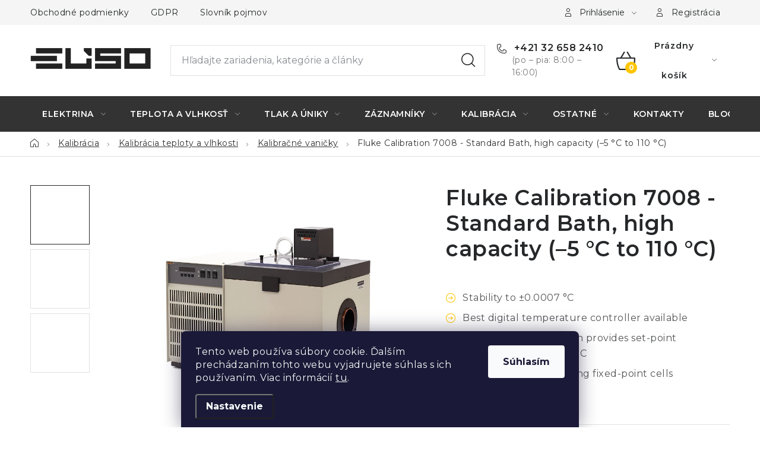

--- FILE ---
content_type: text/html; charset=utf-8
request_url: https://www.elso.sk/fluke-calibration-7008-standard-bath--high-capacity--5-c-to-110-c-/
body_size: 34968
content:
<!doctype html><html lang="sk" dir="ltr" class="header-background-dark external-fonts-loaded"><head><meta charset="utf-8" /><meta name="viewport" content="width=device-width,initial-scale=1" /><title>Fluke Calibration 7008 - Standard Bath, high capacity  (–5 °C to 110 °C) - Elso Philips Service</title><link rel="preconnect" href="https://cdn.myshoptet.com" /><link rel="dns-prefetch" href="https://cdn.myshoptet.com" /><link rel="preload" href="https://cdn.myshoptet.com/prj/dist/master/cms/libs/jquery/jquery-1.11.3.min.js" as="script" /><link href="https://cdn.myshoptet.com/prj/dist/master/cms/templates/frontend_templates/shared/css/font-face/nunito.css" rel="stylesheet"><script>
dataLayer = [];
dataLayer.push({'shoptet' : {
    "pageId": 1841,
    "pageType": "productDetail",
    "currency": "EUR",
    "currencyInfo": {
        "decimalSeparator": ",",
        "exchangeRate": 1,
        "priceDecimalPlaces": 2,
        "symbol": "\u20ac",
        "symbolLeft": 1,
        "thousandSeparator": " "
    },
    "language": "sk",
    "projectId": 597065,
    "product": {
        "id": 2354,
        "guid": "ff9b5bf2-9059-11ee-a126-022904b12d9d",
        "hasVariants": false,
        "codes": [
            {
                "code": 1657202
            }
        ],
        "code": "1657202",
        "name": "Fluke Calibration 7008 - Standard Bath, high capacity  (\u20135 \u00b0C to 110 \u00b0C)",
        "appendix": "",
        "weight": 0,
        "manufacturer": "Fluke Calibration",
        "manufacturerGuid": "1EF533554348628ABBA9DA0BA3DED3EE",
        "currentCategory": "Kalibra\u010dn\u00e9 zariadenia a pr\u00edslu\u0161enstvo | Kalibr\u00e1cia teploty a vlhkosti | Kalibra\u010dn\u00e9 vani\u010dky",
        "currentCategoryGuid": "184c221c-9da2-11ee-afac-022904b12d9d",
        "defaultCategory": "Kalibra\u010dn\u00e9 zariadenia a pr\u00edslu\u0161enstvo | Kalibr\u00e1cia teploty a vlhkosti | Kalibra\u010dn\u00e9 vani\u010dky",
        "defaultCategoryGuid": "184c221c-9da2-11ee-afac-022904b12d9d",
        "currency": "EUR",
        "priceWithVat": 25312.169999999998
    },
    "stocks": [
        {
            "id": "ext",
            "title": "Sklad",
            "isDeliveryPoint": 0,
            "visibleOnEshop": 1
        }
    ],
    "cartInfo": {
        "id": null,
        "freeShipping": false,
        "freeShippingFrom": 80,
        "leftToFreeGift": {
            "formattedPrice": "\u20ac0",
            "priceLeft": 0
        },
        "freeGift": false,
        "leftToFreeShipping": {
            "priceLeft": 80,
            "dependOnRegion": 0,
            "formattedPrice": "\u20ac80"
        },
        "discountCoupon": [],
        "getNoBillingShippingPrice": {
            "withoutVat": 0,
            "vat": 0,
            "withVat": 0
        },
        "cartItems": [],
        "taxMode": "ORDINARY"
    },
    "cart": [],
    "customer": {
        "priceRatio": 1,
        "priceListId": 1,
        "groupId": null,
        "registered": false,
        "mainAccount": false
    }
}});
dataLayer.push({'cookie_consent' : {
    "marketing": "denied",
    "analytics": "denied"
}});
document.addEventListener('DOMContentLoaded', function() {
    shoptet.consent.onAccept(function(agreements) {
        if (agreements.length == 0) {
            return;
        }
        dataLayer.push({
            'cookie_consent' : {
                'marketing' : (agreements.includes(shoptet.config.cookiesConsentOptPersonalisation)
                    ? 'granted' : 'denied'),
                'analytics': (agreements.includes(shoptet.config.cookiesConsentOptAnalytics)
                    ? 'granted' : 'denied')
            },
            'event': 'cookie_consent'
        });
    });
});
</script>
<meta property="og:type" content="website"><meta property="og:site_name" content="elso.sk"><meta property="og:url" content="https://www.elso.sk/fluke-calibration-7008-standard-bath--high-capacity--5-c-to-110-c-/"><meta property="og:title" content="Fluke Calibration 7008 - Standard Bath, high capacity  (–5 °C to 110 °C) - Elso Philips Service"><meta name="author" content="Elso Philips Service"><meta name="web_author" content="Shoptet.sk"><meta name="dcterms.rightsHolder" content="www.elso.sk"><meta name="robots" content="index,follow"><meta property="og:image" content="https://cdn.myshoptet.com/usr/www.elso.sk/user/shop/big/2354_fluke-7008-velkoobjemova-vana--5-c-az-110-c--fluke-7008-velkoobjemova-vana--5-c-az-110-c--fluke-7008-velkoobjemova-vana--5-c-az-110-c-.jpg?6569f46f"><meta property="og:description" content="Fluke Calibration 7008 - Standard Bath, high capacity  (–5 °C to 110 °C). 
Stability to ±0.0007 °C
Best digital temperature controller available
“Super Tweak” function provides set-point resolution to 0.00003 °C 
Excellent for maintaining fixed-point cells
"><meta name="description" content="Fluke Calibration 7008 - Standard Bath, high capacity  (–5 °C to 110 °C). 
Stability to ±0.0007 °C
Best digital temperature controller available
“Super Tweak” function provides set-point resolution to 0.00003 °C 
Excellent for maintaining fixed-point cells
"><meta property="product:price:amount" content="25312.17"><meta property="product:price:currency" content="EUR"><style>:root {--color-primary: #333333;--color-primary-h: 0;--color-primary-s: 0%;--color-primary-l: 20%;--color-primary-hover: #FFC500;--color-primary-hover-h: 46;--color-primary-hover-s: 100%;--color-primary-hover-l: 50%;--color-secondary: #FFC500;--color-secondary-h: 46;--color-secondary-s: 100%;--color-secondary-l: 50%;--color-secondary-hover: #333333;--color-secondary-hover-h: 0;--color-secondary-hover-s: 0%;--color-secondary-hover-l: 20%;--color-tertiary: #FFC500;--color-tertiary-h: 46;--color-tertiary-s: 100%;--color-tertiary-l: 50%;--color-tertiary-hover: #FFC500;--color-tertiary-hover-h: 46;--color-tertiary-hover-s: 100%;--color-tertiary-hover-l: 50%;--color-header-background: #333333;--template-font: "Nunito";--template-headings-font: "Nunito";--header-background-url: none;--cookies-notice-background: #1A1937;--cookies-notice-color: #F8FAFB;--cookies-notice-button-hover: #f5f5f5;--cookies-notice-link-hover: #27263f;--templates-update-management-preview-mode-content: "Náhľad aktualizácií šablóny je aktívny pre váš prehliadač."}</style>
    <script>var shoptet = shoptet || {};</script>
    <script src="https://cdn.myshoptet.com/prj/dist/master/shop/dist/main-3g-header.js.05f199e7fd2450312de2.js"></script>
<!-- User include --><!-- service 1213(832) html code header -->
<link href="https://fonts.googleapis.com/css2?family=Jost:wght@400;600;700&display=swap" rel="stylesheet">
<link href="https://cdn.myshoptet.com/prj/dist/master/shop/dist/font-shoptet-13.css.3c47e30adfa2e9e2683b.css" rel="stylesheet">
<link type="text/css" href="https://cdn.myshoptet.com/usr/paxio.myshoptet.com/user/documents/Jupiter/style.css?v1618388" rel="stylesheet" media="all" />
<link type="text/css" href="https://cdn.myshoptet.com/usr/paxio.myshoptet.com/user/documents/Jupiter/preklady.css?v11" rel="stylesheet" media="all" />
<link href="https://cdn.myshoptet.com/usr/paxio.myshoptet.com/user/documents/Jupiter/ikony.css?v1" rel="stylesheet">
<!-- service 1228(847) html code header -->
<link 
rel="stylesheet" 
href="https://cdn.myshoptet.com/usr/dmartini.myshoptet.com/user/documents/upload/dmartini/shop_rating/shop_rating.min.css?140"
data-author="Dominik Martini" 
data-author-web="dmartini.cz">
<!-- service 1462(1076) html code header -->
<link rel="stylesheet" href="https://cdn.myshoptet.com/usr/webotvurci.myshoptet.com/user/documents/plugin-product-interconnection/css/all.min.css?v=27"> 
<!-- project html code header -->
<!-- Google tag (gtag.js) -->
<script async src="https://www.googletagmanager.com/gtag/js?id=G-E9VKR2FDYZ"></script>
<script>
  window.dataLayer = window.dataLayer || [];
  function gtag(){dataLayer.push(arguments);}
  gtag('js', new Date());

  gtag('config', 'G-E9VKR2FDYZ');
</script>
<link rel="stylesheet" href="/user/documents/assets/css/styles.css?16">
<meta name="google-site-verification" content="2UZAi_Oa1aFYutjyjQhxusM3Fj3ng6norIYKAqXXDT0" />
<style>
@media screen and (max-width: 767px) {
    .custom-footer > div {
        max-height: 100%;
    }
}

.overall-wrapper {
	overflow: hidden;
}

.category-content-wrapper h4, .category-content-wrapper #productsTop {
    order: -1;
}
</style>

<!-- /User include --><link rel="shortcut icon" href="/favicon.ico" type="image/x-icon" /><link rel="canonical" href="https://www.elso.sk/fluke-calibration-7008-standard-bath--high-capacity--5-c-to-110-c-/" />    <script>
        var _hwq = _hwq || [];
        _hwq.push(['setKey', 'C5738E96FB7ECDCFE1A542B226718639']);
        _hwq.push(['setTopPos', '500']);
        _hwq.push(['showWidget', '21']);
        (function() {
            var ho = document.createElement('script');
            ho.src = 'https://sk.im9.cz/direct/i/gjs.php?n=wdgt&sak=C5738E96FB7ECDCFE1A542B226718639';
            var s = document.getElementsByTagName('script')[0]; s.parentNode.insertBefore(ho, s);
        })();
    </script>
    <!-- Global site tag (gtag.js) - Google Analytics -->
    <script async src="https://www.googletagmanager.com/gtag/js?id=G-E9VKR2FDYZ"></script>
    <script>
        
        window.dataLayer = window.dataLayer || [];
        function gtag(){dataLayer.push(arguments);}
        

                    console.debug('default consent data');

            gtag('consent', 'default', {"ad_storage":"denied","analytics_storage":"denied","ad_user_data":"denied","ad_personalization":"denied","wait_for_update":500});
            dataLayer.push({
                'event': 'default_consent'
            });
        
        gtag('js', new Date());

        
                gtag('config', 'G-E9VKR2FDYZ', {"groups":"GA4","send_page_view":false,"content_group":"productDetail","currency":"EUR","page_language":"sk"});
        
        
        
        
        
        
                    gtag('event', 'page_view', {"send_to":"GA4","page_language":"sk","content_group":"productDetail","currency":"EUR"});
        
                gtag('set', 'currency', 'EUR');

        gtag('event', 'view_item', {
            "send_to": "UA",
            "items": [
                {
                    "id": "1657202",
                    "name": "Fluke Calibration 7008 - Standard Bath, high capacity  (\u20135 \u00b0C to 110 \u00b0C)",
                    "category": "Kalibra\u010dn\u00e9 zariadenia a pr\u00edslu\u0161enstvo \/ Kalibr\u00e1cia teploty a vlhkosti \/ Kalibra\u010dn\u00e9 vani\u010dky",
                                        "brand": "Fluke Calibration",
                                                            "price": 20579
                }
            ]
        });
        
        
        
        
        
                    gtag('event', 'view_item', {"send_to":"GA4","page_language":"sk","content_group":"productDetail","value":20579,"currency":"EUR","items":[{"item_id":"1657202","item_name":"Fluke Calibration 7008 - Standard Bath, high capacity  (\u20135 \u00b0C to 110 \u00b0C)","item_brand":"Fluke Calibration","item_category":"Kalibra\u010dn\u00e9 zariadenia a pr\u00edslu\u0161enstvo","item_category2":"Kalibr\u00e1cia teploty a vlhkosti","item_category3":"Kalibra\u010dn\u00e9 vani\u010dky","price":20579,"quantity":1,"index":0}]});
        
        
        
        
        
        
        
        document.addEventListener('DOMContentLoaded', function() {
            if (typeof shoptet.tracking !== 'undefined') {
                for (var id in shoptet.tracking.bannersList) {
                    gtag('event', 'view_promotion', {
                        "send_to": "UA",
                        "promotions": [
                            {
                                "id": shoptet.tracking.bannersList[id].id,
                                "name": shoptet.tracking.bannersList[id].name,
                                "position": shoptet.tracking.bannersList[id].position
                            }
                        ]
                    });
                }
            }

            shoptet.consent.onAccept(function(agreements) {
                if (agreements.length !== 0) {
                    console.debug('gtag consent accept');
                    var gtagConsentPayload =  {
                        'ad_storage': agreements.includes(shoptet.config.cookiesConsentOptPersonalisation)
                            ? 'granted' : 'denied',
                        'analytics_storage': agreements.includes(shoptet.config.cookiesConsentOptAnalytics)
                            ? 'granted' : 'denied',
                                                                                                'ad_user_data': agreements.includes(shoptet.config.cookiesConsentOptPersonalisation)
                            ? 'granted' : 'denied',
                        'ad_personalization': agreements.includes(shoptet.config.cookiesConsentOptPersonalisation)
                            ? 'granted' : 'denied',
                        };
                    console.debug('update consent data', gtagConsentPayload);
                    gtag('consent', 'update', gtagConsentPayload);
                    dataLayer.push(
                        { 'event': 'update_consent' }
                    );
                }
            });
        });
    </script>
<script>
    (function(t, r, a, c, k, i, n, g) { t['ROIDataObject'] = k;
    t[k]=t[k]||function(){ (t[k].q=t[k].q||[]).push(arguments) },t[k].c=i;n=r.createElement(a),
    g=r.getElementsByTagName(a)[0];n.async=1;n.src=c;g.parentNode.insertBefore(n,g)
    })(window, document, 'script', '//www.heureka.sk/ocm/sdk.js?source=shoptet&version=2&page=product_detail', 'heureka', 'sk');

    heureka('set_user_consent', 0);
</script>
</head><body class="desktop id-1841 in-kalibracne-vanicky template-13 type-product type-detail one-column-body columns-4 blank-mode blank-mode-css smart-labels-active ums_forms_redesign--off ums_a11y_category_page--on ums_discussion_rating_forms--off ums_flags_display_unification--on ums_a11y_login--on mobile-header-version-1">    <div class="siteCookies siteCookies--bottom siteCookies--dark js-siteCookies" role="dialog" data-testid="cookiesPopup" data-nosnippet>
        <div class="siteCookies__form">
            <div class="siteCookies__content">
                <div class="siteCookies__text">
                    Tento web používa súbory cookie. Ďalším prechádzaním tohto webu vyjadrujete súhlas s ich používaním. Viac informácií <a href="/podmienky-ochrany-osobnych-udajov/#cookies" target="\&quot;_blank\&quot;" rel="\&quot;" noreferrer="">tu</a>.
                </div>
                <p class="siteCookies__links">
                    <button class="siteCookies__link js-cookies-settings" aria-label="Nastavenia cookies" data-testid="cookiesSettings">Nastavenie</button>
                </p>
            </div>
            <div class="siteCookies__buttonWrap">
                                <button class="siteCookies__button js-cookiesConsentSubmit" value="all" aria-label="Prijať cookies" data-testid="buttonCookiesAccept">Súhlasím</button>
            </div>
        </div>
        <script>
            document.addEventListener("DOMContentLoaded", () => {
                const siteCookies = document.querySelector('.js-siteCookies');
                document.addEventListener("scroll", shoptet.common.throttle(() => {
                    const st = document.documentElement.scrollTop;
                    if (st > 1) {
                        siteCookies.classList.add('siteCookies--scrolled');
                    } else {
                        siteCookies.classList.remove('siteCookies--scrolled');
                    }
                }, 100));
            });
        </script>
    </div>
<a href="#content" class="skip-link sr-only">Prejsť na obsah</a><div class="overall-wrapper"><div class="user-action"><div class="container">
    <div class="user-action-in">
                    <div id="login" class="user-action-login popup-widget login-widget" role="dialog" aria-labelledby="loginHeading">
        <div class="popup-widget-inner">
                            <h2 id="loginHeading">Prihlásenie k vášmu účtu</h2><div id="customerLogin"><form action="/action/Customer/Login/" method="post" id="formLoginIncluded" class="csrf-enabled formLogin" data-testid="formLogin"><input type="hidden" name="referer" value="" /><div class="form-group"><div class="input-wrapper email js-validated-element-wrapper no-label"><input type="email" name="email" class="form-control" autofocus placeholder="E-mailová adresa (napr. jan@novak.sk)" data-testid="inputEmail" autocomplete="email" required /></div></div><div class="form-group"><div class="input-wrapper password js-validated-element-wrapper no-label"><input type="password" name="password" class="form-control" placeholder="Heslo" data-testid="inputPassword" autocomplete="current-password" required /><span class="no-display">Nemôžete vyplniť toto pole</span><input type="text" name="surname" value="" class="no-display" /></div></div><div class="form-group"><div class="login-wrapper"><button type="submit" class="btn btn-secondary btn-text btn-login" data-testid="buttonSubmit">Prihlásiť sa</button><div class="password-helper"><a href="/registracia/" data-testid="signup" rel="nofollow">Nová registrácia</a><a href="/klient/zabudnute-heslo/" rel="nofollow">Zabudnuté heslo</a></div></div></div></form>
</div>                    </div>
    </div>

                <div id="cart-widget" class="user-action-cart popup-widget cart-widget loader-wrapper" data-testid="popupCartWidget" role="dialog" aria-hidden="true">
            <div class="popup-widget-inner cart-widget-inner place-cart-here">
                <div class="loader-overlay">
                    <div class="loader"></div>
                </div>
            </div>
        </div>
    </div>
</div>
</div><div class="top-navigation-bar" data-testid="topNavigationBar">

    <div class="container">

                            <div class="top-navigation-menu">
                <ul class="top-navigation-bar-menu">
                                            <li class="top-navigation-menu-item-39">
                            <a href="/obchodne-podmienky/" title="Obchodné podmienky">Obchodné podmienky</a>
                        </li>
                                            <li class="top-navigation-menu-item-691">
                            <a href="/podmienky-ochrany-osobnych-udajov/" title="Podmienky ochrany osobných údajov">GDPR</a>
                        </li>
                                            <li class="top-navigation-menu-item--23">
                            <a href="/slovnik-pojmov/" title="Slovník pojmov">Slovník pojmov</a>
                        </li>
                                    </ul>
                <div class="top-navigation-menu-trigger">Viac</div>
                <ul class="top-navigation-bar-menu-helper"></ul>
            </div>
        
        <div class="top-navigation-tools">
                        <button class="top-nav-button top-nav-button-login toggle-window" type="button" data-target="login" aria-haspopup="dialog" aria-controls="login" aria-expanded="false" data-testid="signin"><span>Prihlásenie</span></button>
    <a href="/registracia/" class="top-nav-button top-nav-button-register" data-testid="headerSignup">Registrácia</a>
        </div>

    </div>

</div>
<header id="header">
        <div class="header-top">
            <div class="container navigation-wrapper header-top-wrapper">
                <div class="site-name"><a href="/" data-testid="linkWebsiteLogo"><img src="https://cdn.myshoptet.com/usr/www.elso.sk/user/logos/elso-philips-service-riesenia-na-presne-meranie-logo-1579508824.jpg" alt="Elso Philips Service" fetchpriority="low" /></a></div>                <div class="search" itemscope itemtype="https://schema.org/WebSite">
                    <meta itemprop="headline" content="Kalibračné vaničky"/><meta itemprop="url" content="https://www.elso.sk"/><meta itemprop="text" content="Fluke Calibration 7008 - Standard Bath, high capacity (–5 °C to 110 °C). Stability to ±0.0007 °C Best digital temperature controller available “Super Tweak” function provides set-point resolution to 0.00003 °C Excellent for maintaining fixed-point cells "/>                    <form action="/action/ProductSearch/prepareString/" method="post"
    id="formSearchForm" class="search-form compact-form js-search-main"
    itemprop="potentialAction" itemscope itemtype="https://schema.org/SearchAction" data-testid="searchForm">
    <fieldset>
        <meta itemprop="target"
            content="https://www.elso.sk/vyhladavanie/?string={string}"/>
        <input type="hidden" name="language" value="sk"/>
        
            
    <span class="search-input-icon" aria-hidden="true"></span>

<input
    type="search"
    name="string"
        class="query-input form-control search-input js-search-input"
    placeholder="Napíšte, čo hľadáte"
    autocomplete="off"
    required
    itemprop="query-input"
    aria-label="Vyhľadávanie"
    data-testid="searchInput"
>
            <button type="submit" class="btn btn-default search-button" data-testid="searchBtn">Hľadať</button>
        
    </fieldset>
</form>
                </div>
                <div class="navigation-buttons">
                    <a href="#" class="toggle-window" data-target="search" data-testid="linkSearchIcon"><span class="sr-only">Hľadať</span></a>
                        
    <a href="/kosik/" class="btn btn-icon toggle-window cart-count" data-target="cart" data-hover="true" data-redirect="true" data-testid="headerCart" rel="nofollow" aria-haspopup="dialog" aria-expanded="false" aria-controls="cart-widget">
        
                <span class="sr-only">Nákupný košík</span>
        
            <span class="cart-price visible-lg-inline-block" data-testid="headerCartPrice">
                                    Prázdny košík                            </span>
        
    
            </a>
                    <a href="#" class="toggle-window" data-target="navigation" data-testid="hamburgerMenu"></a>
                </div>
            </div>
        </div>
        <div class="header-bottom">
            <div class="container navigation-wrapper header-bottom-wrapper js-navigation-container">
                <nav id="navigation" aria-label="Hlavné menu" data-collapsible="true"><div class="navigation-in menu"><ul class="menu-level-1" role="menubar" data-testid="headerMenuItems"><li class="menu-item-1649 ext" role="none"><a href="/elektricke-veliciny/" data-testid="headerMenuItem" role="menuitem" aria-haspopup="true" aria-expanded="false"><b>Elektrina</b><span class="submenu-arrow"></span></a><ul class="menu-level-2" aria-label="Elektrina" tabindex="-1" role="menu"><li class="menu-item-1667 has-third-level" role="none"><a href="/multimetre/" class="menu-image" data-testid="headerMenuItem" tabindex="-1" aria-hidden="true"><img src="data:image/svg+xml,%3Csvg%20width%3D%22140%22%20height%3D%22100%22%20xmlns%3D%22http%3A%2F%2Fwww.w3.org%2F2000%2Fsvg%22%3E%3C%2Fsvg%3E" alt="" aria-hidden="true" width="140" height="100"  data-src="https://cdn.myshoptet.com/usr/www.elso.sk/user/categories/thumb/9.jpg" fetchpriority="low" /></a><div><a href="/multimetre/" data-testid="headerMenuItem" role="menuitem"><span>Multimetre</span></a>
                                                    <ul class="menu-level-3" role="menu">
                                                                    <li class="menu-item-1691" role="none">
                                        <a href="/rucne-multimetre/" data-testid="headerMenuItem" role="menuitem">
                                            Ručné multimetre</a>,                                    </li>
                                                                    <li class="menu-item-1688" role="none">
                                        <a href="/stolne-multimetre/" data-testid="headerMenuItem" role="menuitem">
                                            Stolné multimetre</a>,                                    </li>
                                                                    <li class="menu-item-1694" role="none">
                                        <a href="/kliestove-multimetre/" data-testid="headerMenuItem" role="menuitem">
                                            Kliešťové multimetre</a>,                                    </li>
                                                                    <li class="menu-item-2078" role="none">
                                        <a href="/graficke-multimetre/" data-testid="headerMenuItem" role="menuitem">
                                            Grafické multimetre</a>                                    </li>
                                                            </ul>
                        </div></li><li class="menu-item-1670 has-third-level" role="none"><a href="/skusacky-a-vadasky/" class="menu-image" data-testid="headerMenuItem" tabindex="-1" aria-hidden="true"><img src="data:image/svg+xml,%3Csvg%20width%3D%22140%22%20height%3D%22100%22%20xmlns%3D%22http%3A%2F%2Fwww.w3.org%2F2000%2Fsvg%22%3E%3C%2Fsvg%3E" alt="" aria-hidden="true" width="140" height="100"  data-src="https://cdn.myshoptet.com/usr/www.elso.sk/user/categories/thumb/10.jpg" fetchpriority="low" /></a><div><a href="/skusacky-a-vadasky/" data-testid="headerMenuItem" role="menuitem"><span>Skúšačky a vadasky</span></a>
                                                    <ul class="menu-level-3" role="menu">
                                                                    <li class="menu-item-2544" role="none">
                                        <a href="/skusacky-s-meranim-prudu/" data-testid="headerMenuItem" role="menuitem">
                                            S meraním prúdu</a>,                                    </li>
                                                                    <li class="menu-item-2547" role="none">
                                        <a href="/bezkontaktne-skusacky/" data-testid="headerMenuItem" role="menuitem">
                                            Bezkontaktné skúšačky napätia</a>                                    </li>
                                                            </ul>
                        </div></li><li class="menu-item-2396 has-third-level" role="none"><a href="/e-mobilita-a-fotovoltika/" class="menu-image" data-testid="headerMenuItem" tabindex="-1" aria-hidden="true"><img src="data:image/svg+xml,%3Csvg%20width%3D%22140%22%20height%3D%22100%22%20xmlns%3D%22http%3A%2F%2Fwww.w3.org%2F2000%2Fsvg%22%3E%3C%2Fsvg%3E" alt="" aria-hidden="true" width="140" height="100"  data-src="https://cdn.myshoptet.com/usr/www.elso.sk/user/categories/thumb/1123.jpg" fetchpriority="low" /></a><div><a href="/e-mobilita-a-fotovoltika/" data-testid="headerMenuItem" role="menuitem"><span>E-mobilita a fotovoltika</span></a>
                                                    <ul class="menu-level-3" role="menu">
                                                                    <li class="menu-item-2399" role="none">
                                        <a href="/vysokonapatove-meranie--pv--e-mob--bat-/" data-testid="headerMenuItem" role="menuitem">
                                            Vysokonapäťové meranie (PV, E-MOB, BAT)</a>,                                    </li>
                                                                    <li class="menu-item-2402" role="none">
                                        <a href="/revizne-pristroje--pv--e-mob-/" data-testid="headerMenuItem" role="menuitem">
                                            Revízne prístroje (PV, E-MOB)</a>,                                    </li>
                                                                    <li class="menu-item-2405" role="none">
                                        <a href="/testovanie-baterii--pv--e-mob--bat-/" data-testid="headerMenuItem" role="menuitem">
                                            Testovanie batérií (PV, E-MOB, BAT)</a>,                                    </li>
                                                                    <li class="menu-item-2408" role="none">
                                        <a href="/prislusenstvo--pv--e-mob--bat-/" data-testid="headerMenuItem" role="menuitem">
                                            Príslušenstvo (PV, E-MOB, BAT)</a>                                    </li>
                                                            </ul>
                        </div></li><li class="menu-item-1706 has-third-level" role="none"><a href="/spotreba-a-kvalita-elektrickej-siete/" class="menu-image" data-testid="headerMenuItem" tabindex="-1" aria-hidden="true"><img src="data:image/svg+xml,%3Csvg%20width%3D%22140%22%20height%3D%22100%22%20xmlns%3D%22http%3A%2F%2Fwww.w3.org%2F2000%2Fsvg%22%3E%3C%2Fsvg%3E" alt="" aria-hidden="true" width="140" height="100"  data-src="https://cdn.myshoptet.com/usr/www.elso.sk/user/categories/thumb/22.jpg" fetchpriority="low" /></a><div><a href="/spotreba-a-kvalita-elektrickej-siete/" data-testid="headerMenuItem" role="menuitem"><span>Spotreba a kvalita elektrickej siete</span></a>
                                                    <ul class="menu-level-3" role="menu">
                                                                    <li class="menu-item-2354" role="none">
                                        <a href="/analyzatory-a-zaznamniky-elektrickej-energie/" data-testid="headerMenuItem" role="menuitem">
                                            Analyzátory a záznamníky</a>,                                    </li>
                                                                    <li class="menu-item-2363" role="none">
                                        <a href="/prislusenstvo-pre-analyzu-sieti/" data-testid="headerMenuItem" role="menuitem">
                                            Príslušenstvo pre analýzu sietí</a>,                                    </li>
                                                                    <li class="menu-item-2384" role="none">
                                        <a href="/meracie-transformatory/" data-testid="headerMenuItem" role="menuitem">
                                            Meracie transformátory</a>,                                    </li>
                                                                    <li class="menu-item-2387" role="none">
                                        <a href="/elektromery/" data-testid="headerMenuItem" role="menuitem">
                                            Elektromery</a>                                    </li>
                                                            </ul>
                        </div></li><li class="menu-item-2495 has-third-level" role="none"><a href="/sledovanie-stavu-elektroinstalacie/" class="menu-image" data-testid="headerMenuItem" tabindex="-1" aria-hidden="true"><img src="data:image/svg+xml,%3Csvg%20width%3D%22140%22%20height%3D%22100%22%20xmlns%3D%22http%3A%2F%2Fwww.w3.org%2F2000%2Fsvg%22%3E%3C%2Fsvg%3E" alt="" aria-hidden="true" width="140" height="100"  data-src="https://cdn.myshoptet.com/usr/www.elso.sk/user/categories/thumb/1157.jpg" fetchpriority="low" /></a><div><a href="/sledovanie-stavu-elektroinstalacie/" data-testid="headerMenuItem" role="menuitem"><span>Sledovanie stavu elektroinštalácie</span></a>
                                                    <ul class="menu-level-3" role="menu">
                                                                    <li class="menu-item-2498" role="none">
                                        <a href="/vazobne-cleny-a-prislusenstvo/" data-testid="headerMenuItem" role="menuitem">
                                            Väzobné členy a príslušenstvo</a>,                                    </li>
                                                                    <li class="menu-item-2501" role="none">
                                        <a href="/monitory-stavu-izolacie-a-rezidualneho-prudu/" data-testid="headerMenuItem" role="menuitem">
                                            Monitory stavu izolácie a reziduálneho prúdu</a>                                    </li>
                                                            </ul>
                        </div></li><li class="menu-item-1709 has-third-level" role="none"><a href="/revizne-pristroje/" class="menu-image" data-testid="headerMenuItem" tabindex="-1" aria-hidden="true"><img src="data:image/svg+xml,%3Csvg%20width%3D%22140%22%20height%3D%22100%22%20xmlns%3D%22http%3A%2F%2Fwww.w3.org%2F2000%2Fsvg%22%3E%3C%2Fsvg%3E" alt="" aria-hidden="true" width="140" height="100"  data-src="https://cdn.myshoptet.com/usr/www.elso.sk/user/categories/thumb/23.jpg" fetchpriority="low" /></a><div><a href="/revizne-pristroje/" data-testid="headerMenuItem" role="menuitem"><span>Revízia a bezpečnosť</span></a>
                                                    <ul class="menu-level-3" role="menu">
                                                                    <li class="menu-item-1745" role="none">
                                        <a href="/testery-elektroinstalacie/" data-testid="headerMenuItem" role="menuitem">
                                            Testery elektroinštalácie</a>,                                    </li>
                                                                    <li class="menu-item-1742" role="none">
                                        <a href="/pat-testery/" data-testid="headerMenuItem" role="menuitem">
                                            PAT testery</a>,                                    </li>
                                                                    <li class="menu-item-1754" role="none">
                                        <a href="/testery-izolacneho-stavu/" data-testid="headerMenuItem" role="menuitem">
                                            Testery izolačného stavu</a>,                                    </li>
                                                                    <li class="menu-item-1748" role="none">
                                        <a href="/meranie-zemneho-odporu/" data-testid="headerMenuItem" role="menuitem">
                                            Meranie zemného odporu</a>,                                    </li>
                                                                    <li class="menu-item-2123" role="none">
                                        <a href="/prislusenstvo-pre-revizne-pristroje/" data-testid="headerMenuItem" role="menuitem">
                                            Príslušenstvo pre revízne prístroje</a>                                    </li>
                                                            </ul>
                        </div></li><li class="menu-item-1673 has-third-level" role="none"><a href="/generatory-a-citace/" class="menu-image" data-testid="headerMenuItem" tabindex="-1" aria-hidden="true"><img src="data:image/svg+xml,%3Csvg%20width%3D%22140%22%20height%3D%22100%22%20xmlns%3D%22http%3A%2F%2Fwww.w3.org%2F2000%2Fsvg%22%3E%3C%2Fsvg%3E" alt="" aria-hidden="true" width="140" height="100"  data-src="https://cdn.myshoptet.com/usr/www.elso.sk/user/categories/thumb/11.jpg" fetchpriority="low" /></a><div><a href="/generatory-a-citace/" data-testid="headerMenuItem" role="menuitem"><span>Generátory, čítače, analyzátory</span></a>
                                                    <ul class="menu-level-3" role="menu">
                                                                    <li class="menu-item-2414" role="none">
                                        <a href="/zdrojove-meracie-jednotky/" data-testid="headerMenuItem" role="menuitem">
                                            Zdrojové meracie jednotky</a>,                                    </li>
                                                                    <li class="menu-item-2750" role="none">
                                        <a href="/spektralne-analyzatory/" data-testid="headerMenuItem" role="menuitem">
                                            Spektrálne analyzátory</a>                                    </li>
                                                            </ul>
                        </div></li><li class="menu-item-1676 has-third-level" role="none"><a href="/osciloskopy/" class="menu-image" data-testid="headerMenuItem" tabindex="-1" aria-hidden="true"><img src="data:image/svg+xml,%3Csvg%20width%3D%22140%22%20height%3D%22100%22%20xmlns%3D%22http%3A%2F%2Fwww.w3.org%2F2000%2Fsvg%22%3E%3C%2Fsvg%3E" alt="" aria-hidden="true" width="140" height="100"  data-src="https://cdn.myshoptet.com/usr/www.elso.sk/user/categories/thumb/19.jpg" fetchpriority="low" /></a><div><a href="/osciloskopy/" data-testid="headerMenuItem" role="menuitem"><span>Osciloskopy</span></a>
                                                    <ul class="menu-level-3" role="menu">
                                                                    <li class="menu-item-1697" role="none">
                                        <a href="/scopemetre/" data-testid="headerMenuItem" role="menuitem">
                                            Scopemetre</a>,                                    </li>
                                                                    <li class="menu-item-1700" role="none">
                                        <a href="/usb-osciloskopy-picoscope/" data-testid="headerMenuItem" role="menuitem">
                                            USB osciloskopy PicoScope</a>,                                    </li>
                                                                    <li class="menu-item-1760" role="none">
                                        <a href="/prislusenstvo-ku-osciloskopom/" data-testid="headerMenuItem" role="menuitem">
                                            Príslušenstvo ku osciloskopom</a>                                    </li>
                                                            </ul>
                        </div></li><li class="menu-item-1772 has-third-level" role="none"><a href="/menice/" class="menu-image" data-testid="headerMenuItem" tabindex="-1" aria-hidden="true"><img src="data:image/svg+xml,%3Csvg%20width%3D%22140%22%20height%3D%22100%22%20xmlns%3D%22http%3A%2F%2Fwww.w3.org%2F2000%2Fsvg%22%3E%3C%2Fsvg%3E" alt="" aria-hidden="true" width="140" height="100"  data-src="https://cdn.myshoptet.com/usr/www.elso.sk/user/categories/thumb/45.jpg" fetchpriority="low" /></a><div><a href="/menice/" data-testid="headerMenuItem" role="menuitem"><span>Meniče</span></a>
                                                    <ul class="menu-level-3" role="menu">
                                                                    <li class="menu-item-2797" role="none">
                                        <a href="/dc-dc-menice/" data-testid="headerMenuItem" role="menuitem">
                                            DC/DC Meniče</a>                                    </li>
                                                            </ul>
                        </div></li><li class="menu-item-1679 has-third-level" role="none"><a href="/zdroje-a-zataze/" class="menu-image" data-testid="headerMenuItem" tabindex="-1" aria-hidden="true"><img src="data:image/svg+xml,%3Csvg%20width%3D%22140%22%20height%3D%22100%22%20xmlns%3D%22http%3A%2F%2Fwww.w3.org%2F2000%2Fsvg%22%3E%3C%2Fsvg%3E" alt="" aria-hidden="true" width="140" height="100"  data-src="https://cdn.myshoptet.com/usr/www.elso.sk/user/categories/thumb/13.jpg" fetchpriority="low" /></a><div><a href="/zdroje-a-zataze/" data-testid="headerMenuItem" role="menuitem"><span>Zdroje a záťaže</span></a>
                                                    <ul class="menu-level-3" role="menu">
                                                                    <li class="menu-item-2072" role="none">
                                        <a href="/laboratorne-zdroje-delta-elektronika/" data-testid="headerMenuItem" role="menuitem">
                                            Laboratórne zdroje Delta Elektronika</a>,                                    </li>
                                                                    <li class="menu-item-1715" role="none">
                                        <a href="/jednosmerne--dc--zdroje/" data-testid="headerMenuItem" role="menuitem">
                                            Jednosmerné (DC) zdroje</a>,                                    </li>
                                                                    <li class="menu-item-1718" role="none">
                                        <a href="/striedave--ac--zdroje/" data-testid="headerMenuItem" role="menuitem">
                                            Striedavé (AC) zdroje</a>,                                    </li>
                                                                    <li class="menu-item-2069" role="none">
                                        <a href="/elektronicke-zataze/" data-testid="headerMenuItem" role="menuitem">
                                            Elektronické záťaže</a>                                    </li>
                                                            </ul>
                        </div></li><li class="menu-item-1769" role="none"><a href="/zaznamniky-elektrickych-velicin/" class="menu-image" data-testid="headerMenuItem" tabindex="-1" aria-hidden="true"><img src="data:image/svg+xml,%3Csvg%20width%3D%22140%22%20height%3D%22100%22%20xmlns%3D%22http%3A%2F%2Fwww.w3.org%2F2000%2Fsvg%22%3E%3C%2Fsvg%3E" alt="" aria-hidden="true" width="140" height="100"  data-src="https://cdn.myshoptet.com/usr/www.elso.sk/user/categories/thumb/44.jpg" fetchpriority="low" /></a><div><a href="/zaznamniky-elektrickych-velicin/" data-testid="headerMenuItem" role="menuitem"><span>Záznamníky elektrických veličín</span></a>
                        </div></li><li class="menu-item-1685 has-third-level" role="none"><a href="/prislusenstvo-pre-meranie-elektrickych-velicin/" class="menu-image" data-testid="headerMenuItem" tabindex="-1" aria-hidden="true"><img src="data:image/svg+xml,%3Csvg%20width%3D%22140%22%20height%3D%22100%22%20xmlns%3D%22http%3A%2F%2Fwww.w3.org%2F2000%2Fsvg%22%3E%3C%2Fsvg%3E" alt="" aria-hidden="true" width="140" height="100"  data-src="https://cdn.myshoptet.com/usr/www.elso.sk/user/categories/thumb/15.jpg" fetchpriority="low" /></a><div><a href="/prislusenstvo-pre-meranie-elektrickych-velicin/" data-testid="headerMenuItem" role="menuitem"><span>Príslušenstvo</span></a>
                                                    <ul class="menu-level-3" role="menu">
                                                                    <li class="menu-item-1730" role="none">
                                        <a href="/meracie-snury--krokodily-a-svorky/" data-testid="headerMenuItem" role="menuitem">
                                            Meracie šnúry, krokodíly a svorky</a>,                                    </li>
                                                                    <li class="menu-item-1733" role="none">
                                        <a href="/prudove-a-napatove-sondy/" data-testid="headerMenuItem" role="menuitem">
                                            Prúdové a napäťové sondy</a>,                                    </li>
                                                                    <li class="menu-item-1736" role="none">
                                        <a href="/brasne--puzdra-a-kufriky/" data-testid="headerMenuItem" role="menuitem">
                                            Brašne, púzdra a kufríky</a>,                                    </li>
                                                                    <li class="menu-item-1757" role="none">
                                        <a href="/konektory-a-redukcie/" data-testid="headerMenuItem" role="menuitem">
                                            Zdierky, konektory a redukcie</a>,                                    </li>
                                                                    <li class="menu-item-1766" role="none">
                                        <a href="/software/" data-testid="headerMenuItem" role="menuitem">
                                            Software</a>,                                    </li>
                                                                    <li class="menu-item-2553" role="none">
                                        <a href="/magneticke-zavesne-drziaky/" data-testid="headerMenuItem" role="menuitem">
                                            Závesné držiaky</a>                                    </li>
                                                            </ul>
                        </div></li><li class="menu-item-2859" role="none"><a href="/xoscadnica/" class="menu-image" data-testid="headerMenuItem" tabindex="-1" aria-hidden="true"><img src="data:image/svg+xml,%3Csvg%20width%3D%22140%22%20height%3D%22100%22%20xmlns%3D%22http%3A%2F%2Fwww.w3.org%2F2000%2Fsvg%22%3E%3C%2Fsvg%3E" alt="" aria-hidden="true" width="140" height="100"  data-src="https://cdn.myshoptet.com/prj/dist/master/cms/templates/frontend_templates/00/img/folder.svg" fetchpriority="low" /></a><div><a href="/xoscadnica/" data-testid="headerMenuItem" role="menuitem"><span>Automotive testovanie</span></a>
                        </div></li></ul></li>
<li class="menu-item-1655 ext" role="none"><a href="/teplota-a-vlhkost/" data-testid="headerMenuItem" role="menuitem" aria-haspopup="true" aria-expanded="false"><b>Teplota a vlhkosť</b><span class="submenu-arrow"></span></a><ul class="menu-level-2" aria-label="Teplota a vlhkosť" tabindex="-1" role="menu"><li class="menu-item-2255 has-third-level" role="none"><a href="/online-sledovanie-a-teploty/" class="menu-image" data-testid="headerMenuItem" tabindex="-1" aria-hidden="true"><img src="data:image/svg+xml,%3Csvg%20width%3D%22140%22%20height%3D%22100%22%20xmlns%3D%22http%3A%2F%2Fwww.w3.org%2F2000%2Fsvg%22%3E%3C%2Fsvg%3E" alt="" aria-hidden="true" width="140" height="100"  data-src="https://cdn.myshoptet.com/usr/www.elso.sk/user/categories/thumb/1076.jpg" fetchpriority="low" /></a><div><a href="/online-sledovanie-a-teploty/" data-testid="headerMenuItem" role="menuitem"><span>Online sledovanie teploty</span></a>
                                                    <ul class="menu-level-3" role="menu">
                                                                    <li class="menu-item-2838" role="none">
                                        <a href="/system-tfa-me/" data-testid="headerMenuItem" role="menuitem">
                                            Systém TFA.me (WiFi)</a>,                                    </li>
                                                                    <li class="menu-item-2841" role="none">
                                        <a href="/system-tfa-weatherhub/" data-testid="headerMenuItem" role="menuitem">
                                            Systém TFA Weatherhub</a>                                    </li>
                                                            </ul>
                        </div></li><li class="menu-item-1778 has-third-level" role="none"><a href="/teplomery-a-vlhkomery/" class="menu-image" data-testid="headerMenuItem" tabindex="-1" aria-hidden="true"><img src="data:image/svg+xml,%3Csvg%20width%3D%22140%22%20height%3D%22100%22%20xmlns%3D%22http%3A%2F%2Fwww.w3.org%2F2000%2Fsvg%22%3E%3C%2Fsvg%3E" alt="" aria-hidden="true" width="140" height="100"  data-src="https://cdn.myshoptet.com/usr/www.elso.sk/user/categories/thumb/100.jpg" fetchpriority="low" /></a><div><a href="/teplomery-a-vlhkomery/" data-testid="headerMenuItem" role="menuitem"><span>Teplomery a vlhkomery</span></a>
                                                    <ul class="menu-level-3" role="menu">
                                                                    <li class="menu-item-1901" role="none">
                                        <a href="/digitalne-teplomery-a-vlhkomery/" data-testid="headerMenuItem" role="menuitem">
                                            Digitálne</a>,                                    </li>
                                                                    <li class="menu-item-1808" role="none">
                                        <a href="/rucickove--bimetalove--teplomery/" data-testid="headerMenuItem" role="menuitem">
                                            Ručičkové teplomery</a>,                                    </li>
                                                                    <li class="menu-item-1811" role="none">
                                        <a href="/liehove--kvapalinove--teplomery/" data-testid="headerMenuItem" role="menuitem">
                                            Stĺpcové teplomery</a>,                                    </li>
                                                                    <li class="menu-item-2165" role="none">
                                        <a href="/rucickove--vlasove--vlhkomery/" data-testid="headerMenuItem" role="menuitem">
                                            Ručičkové vlhkomery</a>,                                    </li>
                                                                    <li class="menu-item-1910" role="none">
                                        <a href="/profesionalne-teplomery-a-vlhkomery/" data-testid="headerMenuItem" role="menuitem">
                                            Profesionálne</a>,                                    </li>
                                                                    <li class="menu-item-2087" role="none">
                                        <a href="/teplomery-na-varenie-a-pecenie/" data-testid="headerMenuItem" role="menuitem">
                                            Varenie a pečenie</a>,                                    </li>
                                                                    <li class="menu-item-1904" role="none">
                                        <a href="/vpichove-teplomery/" data-testid="headerMenuItem" role="menuitem">
                                            Vpichové teplomery</a>,                                    </li>
                                                                    <li class="menu-item-2258" role="none">
                                        <a href="/bazenove-a-akvariove-teplomery/" data-testid="headerMenuItem" role="menuitem">
                                            Bazén a akvárium</a>                                    </li>
                                                            </ul>
                        </div></li><li class="menu-item-1781 has-third-level" role="none"><a href="/meteostanice/" class="menu-image" data-testid="headerMenuItem" tabindex="-1" aria-hidden="true"><img src="data:image/svg+xml,%3Csvg%20width%3D%22140%22%20height%3D%22100%22%20xmlns%3D%22http%3A%2F%2Fwww.w3.org%2F2000%2Fsvg%22%3E%3C%2Fsvg%3E" alt="" aria-hidden="true" width="140" height="100"  data-src="https://cdn.myshoptet.com/usr/www.elso.sk/user/categories/thumb/101.jpg" fetchpriority="low" /></a><div><a href="/meteostanice/" data-testid="headerMenuItem" role="menuitem"><span>Meteostanice</span></a>
                                                    <ul class="menu-level-3" role="menu">
                                                                    <li class="menu-item-2297" role="none">
                                        <a href="/sety-meteostanic-s-vysielacom/" data-testid="headerMenuItem" role="menuitem">
                                            Sety meteostaníc s vysielačom</a>                                    </li>
                                                            </ul>
                        </div></li><li class="menu-item-1784 has-third-level" role="none"><a href="/bezkontaktne-teplomery/" class="menu-image" data-testid="headerMenuItem" tabindex="-1" aria-hidden="true"><img src="data:image/svg+xml,%3Csvg%20width%3D%22140%22%20height%3D%22100%22%20xmlns%3D%22http%3A%2F%2Fwww.w3.org%2F2000%2Fsvg%22%3E%3C%2Fsvg%3E" alt="" aria-hidden="true" width="140" height="100"  data-src="https://cdn.myshoptet.com/usr/www.elso.sk/user/categories/thumb/102.jpg" fetchpriority="low" /></a><div><a href="/bezkontaktne-teplomery/" data-testid="headerMenuItem" role="menuitem"><span>Infračervené teplomery</span></a>
                                                    <ul class="menu-level-3" role="menu">
                                                                    <li class="menu-item-2210" role="none">
                                        <a href="/priemyselne-a-potravinarske-teplomery/" data-testid="headerMenuItem" role="menuitem">
                                            Priemysel a potravinárstvo</a>,                                    </li>
                                                                    <li class="menu-item-2213" role="none">
                                        <a href="/meranie-telesnej-teploty/" data-testid="headerMenuItem" role="menuitem">
                                            Meranie telesnej teploty</a>                                    </li>
                                                            </ul>
                        </div></li><li class="menu-item-1787 has-third-level" role="none"><a href="/zaznamniky-teploty-a-vlhkosti/" class="menu-image" data-testid="headerMenuItem" tabindex="-1" aria-hidden="true"><img src="data:image/svg+xml,%3Csvg%20width%3D%22140%22%20height%3D%22100%22%20xmlns%3D%22http%3A%2F%2Fwww.w3.org%2F2000%2Fsvg%22%3E%3C%2Fsvg%3E" alt="" aria-hidden="true" width="140" height="100"  data-src="https://cdn.myshoptet.com/usr/www.elso.sk/user/categories/thumb/103.jpg" fetchpriority="low" /></a><div><a href="/zaznamniky-teploty-a-vlhkosti/" data-testid="headerMenuItem" role="menuitem"><span>Záznamníky teploty a vlhkosti</span></a>
                                                    <ul class="menu-level-3" role="menu">
                                                                    <li class="menu-item-2802" role="none">
                                        <a href="/zaznam-cez-mobil-alebo-pocitac/" data-testid="headerMenuItem" role="menuitem">
                                            Záznam cez mobil alebo počítač</a>,                                    </li>
                                                                    <li class="menu-item-2805" role="none">
                                        <a href="/pasterizacia-a-sterilizacia/" data-testid="headerMenuItem" role="menuitem">
                                            Pasterizácia a sterilizácia</a>,                                    </li>
                                                                    <li class="menu-item-2808" role="none">
                                        <a href="/zaznamniky-do-lekarni/" data-testid="headerMenuItem" role="menuitem">
                                            Záznamníky do lekární</a>,                                    </li>
                                                                    <li class="menu-item-2811" role="none">
                                        <a href="/zaznamniky-do-obytnych-a-skladovych-priestorov/" data-testid="headerMenuItem" role="menuitem">
                                            Obytné a skladové priestory</a>                                    </li>
                                                            </ul>
                        </div></li><li class="menu-item-1790 has-third-level" role="none"><a href="/potravinarske-teplomery-haccp/" class="menu-image" data-testid="headerMenuItem" tabindex="-1" aria-hidden="true"><img src="data:image/svg+xml,%3Csvg%20width%3D%22140%22%20height%3D%22100%22%20xmlns%3D%22http%3A%2F%2Fwww.w3.org%2F2000%2Fsvg%22%3E%3C%2Fsvg%3E" alt="" aria-hidden="true" width="140" height="100"  data-src="https://cdn.myshoptet.com/usr/www.elso.sk/user/categories/thumb/104.jpg" fetchpriority="low" /></a><div><a href="/potravinarske-teplomery-haccp/" data-testid="headerMenuItem" role="menuitem"><span>Potravinárske teplomery HACCP</span></a>
                                                    <ul class="menu-level-3" role="menu">
                                                                    <li class="menu-item-2300" role="none">
                                        <a href="/vpichove-haccp-teplomery/" data-testid="headerMenuItem" role="menuitem">
                                            Vpichové HACCP teplomery</a>,                                    </li>
                                                                    <li class="menu-item-2303" role="none">
                                        <a href="/infracervene-haccp-teplomery/" data-testid="headerMenuItem" role="menuitem">
                                            Infračervené HACCP teplomery</a>,                                    </li>
                                                                    <li class="menu-item-2306" role="none">
                                        <a href="/haccp-zaznamniky/" data-testid="headerMenuItem" role="menuitem">
                                            HACCP záznamníky</a>                                    </li>
                                                            </ul>
                        </div></li><li class="menu-item-1793 has-third-level" role="none"><a href="/vlhkost-materialov/" class="menu-image" data-testid="headerMenuItem" tabindex="-1" aria-hidden="true"><img src="data:image/svg+xml,%3Csvg%20width%3D%22140%22%20height%3D%22100%22%20xmlns%3D%22http%3A%2F%2Fwww.w3.org%2F2000%2Fsvg%22%3E%3C%2Fsvg%3E" alt="" aria-hidden="true" width="140" height="100"  data-src="https://cdn.myshoptet.com/usr/www.elso.sk/user/categories/thumb/105.jpg" fetchpriority="low" /></a><div><a href="/vlhkost-materialov/" data-testid="headerMenuItem" role="menuitem"><span>Vlhkosť materiálov</span></a>
                                                    <ul class="menu-level-3" role="menu">
                                                                    <li class="menu-item-2309" role="none">
                                        <a href="/invazivne-vlhkomery-materialov/" data-testid="headerMenuItem" role="menuitem">
                                            Invazívne vlhkomery materiálov</a>,                                    </li>
                                                                    <li class="menu-item-2312" role="none">
                                        <a href="/neinvazivne-vlhkomery-materialov/" data-testid="headerMenuItem" role="menuitem">
                                            Neinvazívne vlhkomery materiálov</a>                                    </li>
                                                            </ul>
                        </div></li><li class="menu-item-1796 has-third-level" role="none"><a href="/kvalita-ovzdusia/" class="menu-image" data-testid="headerMenuItem" tabindex="-1" aria-hidden="true"><img src="data:image/svg+xml,%3Csvg%20width%3D%22140%22%20height%3D%22100%22%20xmlns%3D%22http%3A%2F%2Fwww.w3.org%2F2000%2Fsvg%22%3E%3C%2Fsvg%3E" alt="" aria-hidden="true" width="140" height="100"  data-src="https://cdn.myshoptet.com/usr/www.elso.sk/user/categories/thumb/106.jpg" fetchpriority="low" /></a><div><a href="/kvalita-ovzdusia/" data-testid="headerMenuItem" role="menuitem"><span>Kvalita ovzdušia</span></a>
                                                    <ul class="menu-level-3" role="menu">
                                                                    <li class="menu-item-1820" role="none">
                                        <a href="/meranie-co-a-co2/" data-testid="headerMenuItem" role="menuitem">
                                            Meranie CO a CO2</a>,                                    </li>
                                                                    <li class="menu-item-1823" role="none">
                                        <a href="/citace-castic/" data-testid="headerMenuItem" role="menuitem">
                                            Čítače častíc</a>,                                    </li>
                                                                    <li class="menu-item-1877" role="none">
                                        <a href="/anemometre/" data-testid="headerMenuItem" role="menuitem">
                                            Anemometre</a>                                    </li>
                                                            </ul>
                        </div></li><li class="menu-item-1799 has-third-level" role="none"><a href="/termokamery/" class="menu-image" data-testid="headerMenuItem" tabindex="-1" aria-hidden="true"><img src="data:image/svg+xml,%3Csvg%20width%3D%22140%22%20height%3D%22100%22%20xmlns%3D%22http%3A%2F%2Fwww.w3.org%2F2000%2Fsvg%22%3E%3C%2Fsvg%3E" alt="" aria-hidden="true" width="140" height="100"  data-src="https://cdn.myshoptet.com/usr/www.elso.sk/user/categories/thumb/107.jpg" fetchpriority="low" /></a><div><a href="/termokamery/" data-testid="headerMenuItem" role="menuitem"><span>Termokamery</span></a>
                                                    <ul class="menu-level-3" role="menu">
                                                                    <li class="menu-item-1826" role="none">
                                        <a href="/rucne-termokamery/" data-testid="headerMenuItem" role="menuitem">
                                            Ručné termokamery</a>,                                    </li>
                                                                    <li class="menu-item-1829" role="none">
                                        <a href="/stacionarne-termokamery/" data-testid="headerMenuItem" role="menuitem">
                                            Stacionárne termokamery</a>,                                    </li>
                                                                    <li class="menu-item-1835" role="none">
                                        <a href="/prislusenstvo-pre-termokamery/" data-testid="headerMenuItem" role="menuitem">
                                            Príslušenstvo</a>                                    </li>
                                                            </ul>
                        </div></li><li class="menu-item-1805 has-third-level" role="none"><a href="/prislusenstvo-pre-teplomery-a-vlhkomery/" class="menu-image" data-testid="headerMenuItem" tabindex="-1" aria-hidden="true"><img src="data:image/svg+xml,%3Csvg%20width%3D%22140%22%20height%3D%22100%22%20xmlns%3D%22http%3A%2F%2Fwww.w3.org%2F2000%2Fsvg%22%3E%3C%2Fsvg%3E" alt="" aria-hidden="true" width="140" height="100"  data-src="https://cdn.myshoptet.com/usr/www.elso.sk/user/categories/thumb/109.jpg" fetchpriority="low" /></a><div><a href="/prislusenstvo-pre-teplomery-a-vlhkomery/" data-testid="headerMenuItem" role="menuitem"><span>Príslušenstvo pre teplomery a vlhkomery</span></a>
                                                    <ul class="menu-level-3" role="menu">
                                                                    <li class="menu-item-1856" role="none">
                                        <a href="/sondy-a-termoclanky/" data-testid="headerMenuItem" role="menuitem">
                                            Sondy a termočlánky</a>,                                    </li>
                                                                    <li class="menu-item-1868" role="none">
                                        <a href="/konektory-a-redukcie-2/" data-testid="headerMenuItem" role="menuitem">
                                            Konektory a redukcie</a>,                                    </li>
                                                                    <li class="menu-item-1874" role="none">
                                        <a href="/software-2/" data-testid="headerMenuItem" role="menuitem">
                                            Software</a>,                                    </li>
                                                                    <li class="menu-item-1898" role="none">
                                        <a href="/vysielace/" data-testid="headerMenuItem" role="menuitem">
                                            Vysielače</a>                                    </li>
                                                            </ul>
                        </div></li><li class="menu-item-2550" role="none"><a href="/citace-na-teplotne-sondy/" class="menu-image" data-testid="headerMenuItem" tabindex="-1" aria-hidden="true"><img src="data:image/svg+xml,%3Csvg%20width%3D%22140%22%20height%3D%22100%22%20xmlns%3D%22http%3A%2F%2Fwww.w3.org%2F2000%2Fsvg%22%3E%3C%2Fsvg%3E" alt="" aria-hidden="true" width="140" height="100"  data-src="https://cdn.myshoptet.com/usr/www.elso.sk/user/categories/thumb/136.jpg" fetchpriority="low" /></a><div><a href="/citace-na-teplotne-sondy/" data-testid="headerMenuItem" role="menuitem"><span>Čítače</span></a>
                        </div></li></ul></li>
<li class="menu-item-1658 ext" role="none"><a href="/meranie-tlaku-pritlaku-a-unikov/" data-testid="headerMenuItem" role="menuitem" aria-haspopup="true" aria-expanded="false"><b>Tlak a úniky</b><span class="submenu-arrow"></span></a><ul class="menu-level-2" aria-label="Tlak a úniky" tabindex="-1" role="menu"><li class="menu-item-2174 has-third-level" role="none"><a href="/barometre/" class="menu-image" data-testid="headerMenuItem" tabindex="-1" aria-hidden="true"><img src="data:image/svg+xml,%3Csvg%20width%3D%22140%22%20height%3D%22100%22%20xmlns%3D%22http%3A%2F%2Fwww.w3.org%2F2000%2Fsvg%22%3E%3C%2Fsvg%3E" alt="" aria-hidden="true" width="140" height="100"  data-src="https://cdn.myshoptet.com/usr/www.elso.sk/user/categories/thumb/110.jpg" fetchpriority="low" /></a><div><a href="/barometre/" data-testid="headerMenuItem" role="menuitem"><span>Barometre</span></a>
                                                    <ul class="menu-level-3" role="menu">
                                                                    <li class="menu-item-2291" role="none">
                                        <a href="/rucickove-barometre/" data-testid="headerMenuItem" role="menuitem">
                                            Ručičkové barometre</a>,                                    </li>
                                                                    <li class="menu-item-2294" role="none">
                                        <a href="/digitalne-barometre/" data-testid="headerMenuItem" role="menuitem">
                                            Digitálne barometre</a>                                    </li>
                                                            </ul>
                        </div></li><li class="menu-item-1916 has-third-level" role="none"><a href="/tlakove-pumpy/" class="menu-image" data-testid="headerMenuItem" tabindex="-1" aria-hidden="true"><img src="data:image/svg+xml,%3Csvg%20width%3D%22140%22%20height%3D%22100%22%20xmlns%3D%22http%3A%2F%2Fwww.w3.org%2F2000%2Fsvg%22%3E%3C%2Fsvg%3E" alt="" aria-hidden="true" width="140" height="100"  data-src="https://cdn.myshoptet.com/usr/www.elso.sk/user/categories/thumb/200.jpg" fetchpriority="low" /></a><div><a href="/tlakove-pumpy/" data-testid="headerMenuItem" role="menuitem"><span>Generátory tlaku</span></a>
                                                    <ul class="menu-level-3" role="menu">
                                                                    <li class="menu-item-1919" role="none">
                                        <a href="/pneumaticke-tlakove-pumpy/" data-testid="headerMenuItem" role="menuitem">
                                            Pneumatické</a>,                                    </li>
                                                                    <li class="menu-item-1922" role="none">
                                        <a href="/hydraulicke-tlakove-pumpy/" data-testid="headerMenuItem" role="menuitem">
                                            Hydraulické</a>,                                    </li>
                                                                    <li class="menu-item-2541" role="none">
                                        <a href="/automaticke-tlakove-pumpy/" data-testid="headerMenuItem" role="menuitem">
                                            Automatické</a>                                    </li>
                                                            </ul>
                        </div></li><li class="menu-item-1925 has-third-level" role="none"><a href="/tlakomery-a-moduly/" class="menu-image" data-testid="headerMenuItem" tabindex="-1" aria-hidden="true"><img src="data:image/svg+xml,%3Csvg%20width%3D%22140%22%20height%3D%22100%22%20xmlns%3D%22http%3A%2F%2Fwww.w3.org%2F2000%2Fsvg%22%3E%3C%2Fsvg%3E" alt="" aria-hidden="true" width="140" height="100"  data-src="https://cdn.myshoptet.com/usr/www.elso.sk/user/categories/thumb/1147-4.jpg" fetchpriority="low" /></a><div><a href="/tlakomery-a-moduly/" data-testid="headerMenuItem" role="menuitem"><span>Tlakomery a moduly</span></a>
                                                    <ul class="menu-level-3" role="menu">
                                                                    <li class="menu-item-2393" role="none">
                                        <a href="/diferencialne-tlakomery/" data-testid="headerMenuItem" role="menuitem">
                                            Diferenciálne tlakomery</a>,                                    </li>
                                                                    <li class="menu-item-2450" role="none">
                                        <a href="/tlakove-moduly-fluke-750px/" data-testid="headerMenuItem" role="menuitem">
                                            Tlakové moduly Fluke 750PX</a>,                                    </li>
                                                                    <li class="menu-item-2474" role="none">
                                        <a href="/manometre-fluke-700gx/" data-testid="headerMenuItem" role="menuitem">
                                            Manometre Fluke 700GX</a>                                    </li>
                                                            </ul>
                        </div></li><li class="menu-item-1937 has-third-level" role="none"><a href="/prislusenstvo-pre-tlakomery/" class="menu-image" data-testid="headerMenuItem" tabindex="-1" aria-hidden="true"><img src="data:image/svg+xml,%3Csvg%20width%3D%22140%22%20height%3D%22100%22%20xmlns%3D%22http%3A%2F%2Fwww.w3.org%2F2000%2Fsvg%22%3E%3C%2Fsvg%3E" alt="" aria-hidden="true" width="140" height="100"  data-src="https://cdn.myshoptet.com/usr/www.elso.sk/user/categories/thumb/1151.jpg" fetchpriority="low" /></a><div><a href="/prislusenstvo-pre-tlakomery/" data-testid="headerMenuItem" role="menuitem"><span>Príslušenstvo</span></a>
                                                    <ul class="menu-level-3" role="menu">
                                                                    <li class="menu-item-1940" role="none">
                                        <a href="/tlakove-hadicky/" data-testid="headerMenuItem" role="menuitem">
                                            Hadičky</a>,                                    </li>
                                                                    <li class="menu-item-1943" role="none">
                                        <a href="/tlakove-konektory-a-redukcie/" data-testid="headerMenuItem" role="menuitem">
                                            Konektory a redukcie</a>,                                    </li>
                                                                    <li class="menu-item-1946" role="none">
                                        <a href="/tlakove-rozdelovace/" data-testid="headerMenuItem" role="menuitem">
                                            Rozdeľovače</a>,                                    </li>
                                                                    <li class="menu-item-1949" role="none">
                                        <a href="/nahradne-diely-pre-pumpy/" data-testid="headerMenuItem" role="menuitem">
                                            Náhradné diely</a>,                                    </li>
                                                                    <li class="menu-item-2486" role="none">
                                        <a href="/odlucovace-necistot/" data-testid="headerMenuItem" role="menuitem">
                                            Odlučovače nečistôt</a>                                    </li>
                                                            </ul>
                        </div></li><li class="menu-item-1952" role="none"><a href="/rozlozenie-tlaku-a-sily/" class="menu-image" data-testid="headerMenuItem" tabindex="-1" aria-hidden="true"><img src="data:image/svg+xml,%3Csvg%20width%3D%22140%22%20height%3D%22100%22%20xmlns%3D%22http%3A%2F%2Fwww.w3.org%2F2000%2Fsvg%22%3E%3C%2Fsvg%3E" alt="" aria-hidden="true" width="140" height="100"  data-src="https://cdn.myshoptet.com/usr/www.elso.sk/user/categories/thumb/212.jpg" fetchpriority="low" /></a><div><a href="/rozlozenie-tlaku-a-sily/" data-testid="headerMenuItem" role="menuitem"><span>Rozloženie tlaku a sily</span></a>
                        </div></li><li class="menu-item-2862" role="none"><a href="/vyhladavanie-unikov-v-tlakovych-systemoch/" class="menu-image" data-testid="headerMenuItem" tabindex="-1" aria-hidden="true"><img src="data:image/svg+xml,%3Csvg%20width%3D%22140%22%20height%3D%22100%22%20xmlns%3D%22http%3A%2F%2Fwww.w3.org%2F2000%2Fsvg%22%3E%3C%2Fsvg%3E" alt="" aria-hidden="true" width="140" height="100"  data-src="https://cdn.myshoptet.com/prj/dist/master/cms/templates/frontend_templates/00/img/folder.svg" fetchpriority="low" /></a><div><a href="/vyhladavanie-unikov-v-tlakovych-systemoch/" data-testid="headerMenuItem" role="menuitem"><span>Úniky vzduchu</span></a>
                        </div></li></ul></li>
<li class="menu-item-2598 ext" role="none"><a href="/zaznamove-systemy/" data-testid="headerMenuItem" role="menuitem" aria-haspopup="true" aria-expanded="false"><b>Záznamníky</b><span class="submenu-arrow"></span></a><ul class="menu-level-2" aria-label="Záznamníky" tabindex="-1" role="menu"><li class="menu-item-2664 has-third-level" role="none"><a href="/zaznam-teploty-a-vlhkosti/" class="menu-image" data-testid="headerMenuItem" tabindex="-1" aria-hidden="true"><img src="data:image/svg+xml,%3Csvg%20width%3D%22140%22%20height%3D%22100%22%20xmlns%3D%22http%3A%2F%2Fwww.w3.org%2F2000%2Fsvg%22%3E%3C%2Fsvg%3E" alt="" aria-hidden="true" width="140" height="100"  data-src="https://cdn.myshoptet.com/usr/www.elso.sk/user/categories/thumb/temp-1.png" fetchpriority="low" /></a><div><a href="/zaznam-teploty-a-vlhkosti/" data-testid="headerMenuItem" role="menuitem"><span>Záznam teploty a vlhkosti</span></a>
                                                    <ul class="menu-level-3" role="menu">
                                                                    <li class="menu-item-2288" role="none">
                                        <a href="/zaznam-teploty-cez-mobil-a-pocitac/" data-testid="headerMenuItem" role="menuitem">
                                            Záznam cez mobil a počítač</a>,                                    </li>
                                                                    <li class="menu-item-2670" role="none">
                                        <a href="/zaznamniky-do-procesu-pasterizacie-a-sterilizacie/" data-testid="headerMenuItem" role="menuitem">
                                            Pasterizácia a sterilizácia</a>                                    </li>
                                                            </ul>
                        </div></li><li class="menu-item-2814 has-third-level" role="none"><a href="/zaznamniky-elektrickych-velicin-2/" class="menu-image" data-testid="headerMenuItem" tabindex="-1" aria-hidden="true"><img src="data:image/svg+xml,%3Csvg%20width%3D%22140%22%20height%3D%22100%22%20xmlns%3D%22http%3A%2F%2Fwww.w3.org%2F2000%2Fsvg%22%3E%3C%2Fsvg%3E" alt="" aria-hidden="true" width="140" height="100"  data-src="https://cdn.myshoptet.com/usr/www.elso.sk/user/categories/thumb/elvel-logg.jpg" fetchpriority="low" /></a><div><a href="/zaznamniky-elektrickych-velicin-2/" data-testid="headerMenuItem" role="menuitem"><span>Záznamníky elektrických veličín</span></a>
                                                    <ul class="menu-level-3" role="menu">
                                                                    <li class="menu-item-2820" role="none">
                                        <a href="/fluke-connect/" data-testid="headerMenuItem" role="menuitem">
                                            Fluke Connect</a>                                    </li>
                                                            </ul>
                        </div></li><li class="menu-item-2817" role="none"><a href="/zaznamniky-tlaku/" class="menu-image" data-testid="headerMenuItem" tabindex="-1" aria-hidden="true"><img src="data:image/svg+xml,%3Csvg%20width%3D%22140%22%20height%3D%22100%22%20xmlns%3D%22http%3A%2F%2Fwww.w3.org%2F2000%2Fsvg%22%3E%3C%2Fsvg%3E" alt="" aria-hidden="true" width="140" height="100"  data-src="https://cdn.myshoptet.com/usr/www.elso.sk/user/categories/thumb/pressure-logg.jpg" fetchpriority="low" /></a><div><a href="/zaznamniky-tlaku/" data-testid="headerMenuItem" role="menuitem"><span>Záznamníky tlaku</span></a>
                        </div></li><li class="menu-item-2601 has-third-level" role="none"><a href="/tfa-observer-pro/" class="menu-image" data-testid="headerMenuItem" tabindex="-1" aria-hidden="true"><img src="data:image/svg+xml,%3Csvg%20width%3D%22140%22%20height%3D%22100%22%20xmlns%3D%22http%3A%2F%2Fwww.w3.org%2F2000%2Fsvg%22%3E%3C%2Fsvg%3E" alt="" aria-hidden="true" width="140" height="100"  data-src="https://cdn.myshoptet.com/usr/www.elso.sk/user/categories/thumb/1076.jpg" fetchpriority="low" /></a><div><a href="/tfa-observer-pro/" data-testid="headerMenuItem" role="menuitem"><span>TFA Observer PRO</span></a>
                                                    <ul class="menu-level-3" role="menu">
                                                                    <li class="menu-item-2613" role="none">
                                        <a href="/startovacie-kity/" data-testid="headerMenuItem" role="menuitem">
                                            Štartovacie kity</a>,                                    </li>
                                                                    <li class="menu-item-2607" role="none">
                                        <a href="/internetove-brany-2/" data-testid="headerMenuItem" role="menuitem">
                                            Brány</a>,                                    </li>
                                                                    <li class="menu-item-2610" role="none">
                                        <a href="/vysielace-pre-system-tfa-observer-pro/" data-testid="headerMenuItem" role="menuitem">
                                            Vysielače</a>,                                    </li>
                                                                    <li class="menu-item-2625" role="none">
                                        <a href="/prislusenstvo-pre-system-tfa-observer-pro/" data-testid="headerMenuItem" role="menuitem">
                                            Príslušenstvo</a>                                    </li>
                                                            </ul>
                        </div></li><li class="menu-item-2661" role="none"><a href="/tfa-klimalogg-pro/" class="menu-image" data-testid="headerMenuItem" tabindex="-1" aria-hidden="true"><img src="data:image/svg+xml,%3Csvg%20width%3D%22140%22%20height%3D%22100%22%20xmlns%3D%22http%3A%2F%2Fwww.w3.org%2F2000%2Fsvg%22%3E%3C%2Fsvg%3E" alt="" aria-hidden="true" width="140" height="100"  data-src="https://cdn.myshoptet.com/usr/www.elso.sk/user/categories/thumb/klimalogg.jpg" fetchpriority="low" /></a><div><a href="/tfa-klimalogg-pro/" data-testid="headerMenuItem" role="menuitem"><span>TFA Klimalogg PRO</span></a>
                        </div></li><li class="menu-item-2447 has-third-level" role="none"><a href="/comet-system/" class="menu-image" data-testid="headerMenuItem" tabindex="-1" aria-hidden="true"><img src="data:image/svg+xml,%3Csvg%20width%3D%22140%22%20height%3D%22100%22%20xmlns%3D%22http%3A%2F%2Fwww.w3.org%2F2000%2Fsvg%22%3E%3C%2Fsvg%3E" alt="" aria-hidden="true" width="140" height="100"  data-src="https://cdn.myshoptet.com/usr/www.elso.sk/user/categories/thumb/comet.jpg" fetchpriority="low" /></a><div><a href="/comet-system/" data-testid="headerMenuItem" role="menuitem"><span>Comet System</span></a>
                                                    <ul class="menu-level-3" role="menu">
                                                                    <li class="menu-item-2628" role="none">
                                        <a href="/zakladne-jednotky-comet/" data-testid="headerMenuItem" role="menuitem">
                                            Základné jednotky</a>,                                    </li>
                                                                    <li class="menu-item-2631" role="none">
                                        <a href="/vysielace-comet/" data-testid="headerMenuItem" role="menuitem">
                                            Vysielače</a>,                                    </li>
                                                                    <li class="menu-item-2634" role="none">
                                        <a href="/prislusenstvo-comet/" data-testid="headerMenuItem" role="menuitem">
                                            Príslušenstvo</a>                                    </li>
                                                            </ul>
                        </div></li><li class="menu-item-2390 has-third-level" role="none"><a href="/tekon-duos/" class="menu-image" data-testid="headerMenuItem" tabindex="-1" aria-hidden="true"><img src="data:image/svg+xml,%3Csvg%20width%3D%22140%22%20height%3D%22100%22%20xmlns%3D%22http%3A%2F%2Fwww.w3.org%2F2000%2Fsvg%22%3E%3C%2Fsvg%3E" alt="" aria-hidden="true" width="140" height="100"  data-src="https://cdn.myshoptet.com/usr/www.elso.sk/user/categories/thumb/tekon.jpg" fetchpriority="low" /></a><div><a href="/tekon-duos/" data-testid="headerMenuItem" role="menuitem"><span>Tekon Duos</span></a>
                                                    <ul class="menu-level-3" role="menu">
                                                                    <li class="menu-item-2637" role="none">
                                        <a href="/zakladne-jednotky-tekon/" data-testid="headerMenuItem" role="menuitem">
                                            Základné jednotky</a>,                                    </li>
                                                                    <li class="menu-item-2640" role="none">
                                        <a href="/vysielace-tekon/" data-testid="headerMenuItem" role="menuitem">
                                            Vysielače</a>                                    </li>
                                                            </ul>
                        </div></li><li class="menu-item-2652 has-third-level" role="none"><a href="/tecnosoft/" class="menu-image" data-testid="headerMenuItem" tabindex="-1" aria-hidden="true"><img src="data:image/svg+xml,%3Csvg%20width%3D%22140%22%20height%3D%22100%22%20xmlns%3D%22http%3A%2F%2Fwww.w3.org%2F2000%2Fsvg%22%3E%3C%2Fsvg%3E" alt="" aria-hidden="true" width="140" height="100"  data-src="https://cdn.myshoptet.com/usr/www.elso.sk/user/categories/thumb/tecnosoft.jpg" fetchpriority="low" /></a><div><a href="/tecnosoft/" data-testid="headerMenuItem" role="menuitem"><span>Tecnosoft</span></a>
                                                    <ul class="menu-level-3" role="menu">
                                                                    <li class="menu-item-2655" role="none">
                                        <a href="/zaznamniky-tecnosoft/" data-testid="headerMenuItem" role="menuitem">
                                            Záznamníky</a>,                                    </li>
                                                                    <li class="menu-item-2658" role="none">
                                        <a href="/prislusenstvo-tecnosoft/" data-testid="headerMenuItem" role="menuitem">
                                            Príslušenstvo</a>                                    </li>
                                                            </ul>
                        </div></li><li class="menu-item-2643 has-third-level" role="none"><a href="/comark-instruments/" class="menu-image" data-testid="headerMenuItem" tabindex="-1" aria-hidden="true"><img src="data:image/svg+xml,%3Csvg%20width%3D%22140%22%20height%3D%22100%22%20xmlns%3D%22http%3A%2F%2Fwww.w3.org%2F2000%2Fsvg%22%3E%3C%2Fsvg%3E" alt="" aria-hidden="true" width="140" height="100"  data-src="https://cdn.myshoptet.com/prj/dist/master/cms/templates/frontend_templates/00/img/folder.svg" fetchpriority="low" /></a><div><a href="/comark-instruments/" data-testid="headerMenuItem" role="menuitem"><span>Comark Instruments</span></a>
                                                    <ul class="menu-level-3" role="menu">
                                                                    <li class="menu-item-2646" role="none">
                                        <a href="/vysielace-comark/" data-testid="headerMenuItem" role="menuitem">
                                            Vysielače</a>,                                    </li>
                                                                    <li class="menu-item-2649" role="none">
                                        <a href="/prislusenstvo-comark/" data-testid="headerMenuItem" role="menuitem">
                                            Príslušenstvo</a>                                    </li>
                                                            </ul>
                        </div></li><li class="menu-item-2604 has-third-level" role="none"><a href="/teracom-systems/" class="menu-image" data-testid="headerMenuItem" tabindex="-1" aria-hidden="true"><img src="data:image/svg+xml,%3Csvg%20width%3D%22140%22%20height%3D%22100%22%20xmlns%3D%22http%3A%2F%2Fwww.w3.org%2F2000%2Fsvg%22%3E%3C%2Fsvg%3E" alt="" aria-hidden="true" width="140" height="100"  data-src="https://cdn.myshoptet.com/usr/www.elso.sk/user/categories/thumb/teracom.jpg" fetchpriority="low" /></a><div><a href="/teracom-systems/" data-testid="headerMenuItem" role="menuitem"><span>Teracom Systems</span></a>
                                                    <ul class="menu-level-3" role="menu">
                                                                    <li class="menu-item-2616" role="none">
                                        <a href="/zakladne-jednotky/" data-testid="headerMenuItem" role="menuitem">
                                            Základné jednotky</a>,                                    </li>
                                                                    <li class="menu-item-2619" role="none">
                                        <a href="/vysielace-3/" data-testid="headerMenuItem" role="menuitem">
                                            Vysielače</a>,                                    </li>
                                                                    <li class="menu-item-2622" role="none">
                                        <a href="/prislusenstvo-teracom/" data-testid="headerMenuItem" role="menuitem">
                                            Príslušenstvo</a>                                    </li>
                                                            </ul>
                        </div></li></ul></li>
<li class="menu-item-2514 ext" role="none"><a href="/kalibracne-zariadenia-a-prislusenstvo/" data-testid="headerMenuItem" role="menuitem" aria-haspopup="true" aria-expanded="false"><b>Kalibrácia</b><span class="submenu-arrow"></span></a><ul class="menu-level-2" aria-label="Kalibrácia" tabindex="-1" role="menu"><li class="menu-item-1682 has-third-level" role="none"><a href="/kalibracia-elektrickych-velicin/" class="menu-image" data-testid="headerMenuItem" tabindex="-1" aria-hidden="true"><img src="data:image/svg+xml,%3Csvg%20width%3D%22140%22%20height%3D%22100%22%20xmlns%3D%22http%3A%2F%2Fwww.w3.org%2F2000%2Fsvg%22%3E%3C%2Fsvg%3E" alt="" aria-hidden="true" width="140" height="100"  data-src="https://cdn.myshoptet.com/usr/www.elso.sk/user/categories/thumb/14.jpg" fetchpriority="low" /></a><div><a href="/kalibracia-elektrickych-velicin/" data-testid="headerMenuItem" role="menuitem"><span>Kalibrácia elektrických veličín</span></a>
                                                    <ul class="menu-level-3" role="menu">
                                                                    <li class="menu-item-1724" role="none">
                                        <a href="/laboratorne-kalibratory/" data-testid="headerMenuItem" role="menuitem">
                                            Laboratórne kalibrátory</a>,                                    </li>
                                                                    <li class="menu-item-1727" role="none">
                                        <a href="/procesne-kalibratory-a-zadavace/" data-testid="headerMenuItem" role="menuitem">
                                            Procesné kalibrátory a zadávače</a>,                                    </li>
                                                                    <li class="menu-item-2198" role="none">
                                        <a href="/normaly-a-referencie/" data-testid="headerMenuItem" role="menuitem">
                                            Normály a referencie</a>,                                    </li>
                                                                    <li class="menu-item-2201" role="none">
                                        <a href="/laboratorne-multimetre/" data-testid="headerMenuItem" role="menuitem">
                                            Multimetre</a>,                                    </li>
                                                                    <li class="menu-item-2204" role="none">
                                        <a href="/prislusenstvo-pre-kalibraciu/" data-testid="headerMenuItem" role="menuitem">
                                            Príslušenstvo pre kalibráciu</a>                                    </li>
                                                            </ul>
                        </div></li><li class="menu-item-1802 has-third-level" role="none"><a href="/kalibracia-teploty-a-vlhkosti/" class="menu-image" data-testid="headerMenuItem" tabindex="-1" aria-hidden="true"><img src="data:image/svg+xml,%3Csvg%20width%3D%22140%22%20height%3D%22100%22%20xmlns%3D%22http%3A%2F%2Fwww.w3.org%2F2000%2Fsvg%22%3E%3C%2Fsvg%3E" alt="" aria-hidden="true" width="140" height="100"  data-src="https://cdn.myshoptet.com/usr/www.elso.sk/user/categories/thumb/108.jpg" fetchpriority="low" /></a><div><a href="/kalibracia-teploty-a-vlhkosti/" data-testid="headerMenuItem" role="menuitem"><span>Kalibrácia teploty a vlhkosti</span></a>
                                                    <ul class="menu-level-3" role="menu">
                                                                    <li class="menu-item-1838" role="none">
                                        <a href="/kalibracne-suche-pece/" data-testid="headerMenuItem" role="menuitem">
                                            Suché pece</a>,                                    </li>
                                                                    <li class="menu-item-1841" role="none">
                                        <a href="/kalibracne-vanicky/" class="active" data-testid="headerMenuItem" role="menuitem">
                                            Kalibračné vaničky</a>,                                    </li>
                                                                    <li class="menu-item-1844" role="none">
                                        <a href="/cierne-telesa/" data-testid="headerMenuItem" role="menuitem">
                                            Čierne telesá</a>,                                    </li>
                                                                    <li class="menu-item-1847" role="none">
                                        <a href="/generatory-vlhkosti/" data-testid="headerMenuItem" role="menuitem">
                                            Generátory vlhkosti</a>,                                    </li>
                                                                    <li class="menu-item-1850" role="none">
                                        <a href="/referencne-teplomery/" data-testid="headerMenuItem" role="menuitem">
                                            Referenčné teplomery a sondy</a>,                                    </li>
                                                                    <li class="menu-item-1853" role="none">
                                        <a href="/definicne-pevne-body/" data-testid="headerMenuItem" role="menuitem">
                                            Definičné pevné body</a>,                                    </li>
                                                                    <li class="menu-item-1880" role="none">
                                        <a href="/procesna-kalibracia-teploty/" data-testid="headerMenuItem" role="menuitem">
                                            Procesná kalibrácia teploty</a>                                    </li>
                                                            </ul>
                        </div></li><li class="menu-item-1928 has-third-level" role="none"><a href="/kalibracia-tlaku/" class="menu-image" data-testid="headerMenuItem" tabindex="-1" aria-hidden="true"><img src="data:image/svg+xml,%3Csvg%20width%3D%22140%22%20height%3D%22100%22%20xmlns%3D%22http%3A%2F%2Fwww.w3.org%2F2000%2Fsvg%22%3E%3C%2Fsvg%3E" alt="" aria-hidden="true" width="140" height="100"  data-src="https://cdn.myshoptet.com/usr/www.elso.sk/user/categories/thumb/202-1.jpg" fetchpriority="low" /></a><div><a href="/kalibracia-tlaku/" data-testid="headerMenuItem" role="menuitem"><span>Kalibrácia tlaku</span></a>
                                                    <ul class="menu-level-3" role="menu">
                                                                    <li class="menu-item-2538" role="none">
                                        <a href="/automaticke-tlakove-pumpy-a-kalibratory/" data-testid="headerMenuItem" role="menuitem">
                                            Automatické kalibrátory</a>,                                    </li>
                                                                    <li class="menu-item-2535" role="none">
                                        <a href="/tlakove-pumpy-2/" data-testid="headerMenuItem" role="menuitem">
                                            Tlakové pumpy</a>,                                    </li>
                                                                    <li class="menu-item-2532" role="none">
                                        <a href="/referencne-tlakomery/" data-testid="headerMenuItem" role="menuitem">
                                            Referenčné tlakomery</a>,                                    </li>
                                                                    <li class="menu-item-1934" role="none">
                                        <a href="/laboratorne-pristroje/" data-testid="headerMenuItem" role="menuitem">
                                            Laboratorné prístroje</a>,                                    </li>
                                                                    <li class="menu-item-1931" role="none">
                                        <a href="/procesne-pristroje/" data-testid="headerMenuItem" role="menuitem">
                                            Procesné prístroje</a>,                                    </li>
                                                                    <li class="menu-item-2565" role="none">
                                        <a href="/prislusenstvo-pre-kalibraciu-tlaku/" data-testid="headerMenuItem" role="menuitem">
                                            Príslušenstvo</a>                                    </li>
                                                            </ul>
                        </div></li><li class="menu-item-2517 has-third-level" role="none"><a href="/procesna-kalibracia/" class="menu-image" data-testid="headerMenuItem" tabindex="-1" aria-hidden="true"><img src="data:image/svg+xml,%3Csvg%20width%3D%22140%22%20height%3D%22100%22%20xmlns%3D%22http%3A%2F%2Fwww.w3.org%2F2000%2Fsvg%22%3E%3C%2Fsvg%3E" alt="" aria-hidden="true" width="140" height="100"  data-src="https://cdn.myshoptet.com/usr/www.elso.sk/user/categories/thumb/1056.jpg" fetchpriority="low" /></a><div><a href="/procesna-kalibracia/" data-testid="headerMenuItem" role="menuitem"><span>Procesná kalibrácia</span></a>
                                                    <ul class="menu-level-3" role="menu">
                                                                    <li class="menu-item-2520" role="none">
                                        <a href="/multifunkcne-procesne-kalibratory/" data-testid="headerMenuItem" role="menuitem">
                                            Multifunkčné procesné kalibrátory</a>,                                    </li>
                                                                    <li class="menu-item-2523" role="none">
                                        <a href="/prenosne-vane--piecky-a-telesa/" data-testid="headerMenuItem" role="menuitem">
                                            Prenosné vane, piecky a telesá</a>,                                    </li>
                                                                    <li class="menu-item-2571" role="none">
                                        <a href="/generatory-tlaku/" data-testid="headerMenuItem" role="menuitem">
                                            Generátory tlaku</a>,                                    </li>
                                                                    <li class="menu-item-2526" role="none">
                                        <a href="/referencne-meradla/" data-testid="headerMenuItem" role="menuitem">
                                            Referenčné meradlá</a>,                                    </li>
                                                                    <li class="menu-item-2568" role="none">
                                        <a href="/prislusenstvo-pre-procesnu-kalibraciu/" data-testid="headerMenuItem" role="menuitem">
                                            Príslušenstvo</a>                                    </li>
                                                            </ul>
                        </div></li></ul></li>
<li class="menu-item-2511 ext" role="none"><a href="/ostatne-zariadenia-a-sluzby/" data-testid="headerMenuItem" role="menuitem" aria-haspopup="true" aria-expanded="false"><b>Ostatné</b><span class="submenu-arrow"></span></a><ul class="menu-level-2" aria-label="Ostatné" tabindex="-1" role="menu"><li class="menu-item-2835 has-third-level" role="none"><a href="/akciove-zariadenia-a-prislusenstvo/" class="menu-image" data-testid="headerMenuItem" tabindex="-1" aria-hidden="true"><img src="data:image/svg+xml,%3Csvg%20width%3D%22140%22%20height%3D%22100%22%20xmlns%3D%22http%3A%2F%2Fwww.w3.org%2F2000%2Fsvg%22%3E%3C%2Fsvg%3E" alt="" aria-hidden="true" width="140" height="100"  data-src="https://cdn.myshoptet.com/prj/dist/master/cms/templates/frontend_templates/00/img/folder.svg" fetchpriority="low" /></a><div><a href="/akciove-zariadenia-a-prislusenstvo/" data-testid="headerMenuItem" role="menuitem"><span>Akciový tovar</span></a>
                                                    <ul class="menu-level-3" role="menu">
                                                                    <li class="menu-item-2850" role="none">
                                        <a href="/akciovy-tovar-fluke/" data-testid="headerMenuItem" role="menuitem">
                                            Fluke</a>,                                    </li>
                                                                    <li class="menu-item-2856" role="none">
                                        <a href="/akciovy-tovar-elma/" data-testid="headerMenuItem" role="menuitem">
                                            Elma Instruments</a>                                    </li>
                                                            </ul>
                        </div></li><li class="menu-item-2832" role="none"><a href="/nove-zariadenia/" class="menu-image" data-testid="headerMenuItem" tabindex="-1" aria-hidden="true"><img src="data:image/svg+xml,%3Csvg%20width%3D%22140%22%20height%3D%22100%22%20xmlns%3D%22http%3A%2F%2Fwww.w3.org%2F2000%2Fsvg%22%3E%3C%2Fsvg%3E" alt="" aria-hidden="true" width="140" height="100"  data-src="https://cdn.myshoptet.com/prj/dist/master/cms/templates/frontend_templates/00/img/folder.svg" fetchpriority="low" /></a><div><a href="/nove-zariadenia/" data-testid="headerMenuItem" role="menuitem"><span>Novinky</span></a>
                        </div></li><li class="menu-item-1661 has-third-level" role="none"><a href="/medicinske-zariadenia/" class="menu-image" data-testid="headerMenuItem" tabindex="-1" aria-hidden="true"><img src="data:image/svg+xml,%3Csvg%20width%3D%22140%22%20height%3D%22100%22%20xmlns%3D%22http%3A%2F%2Fwww.w3.org%2F2000%2Fsvg%22%3E%3C%2Fsvg%3E" alt="" aria-hidden="true" width="140" height="100"  data-src="https://cdn.myshoptet.com/usr/www.elso.sk/user/categories/thumb/605.jpg" fetchpriority="low" /></a><div><a href="/medicinske-zariadenia/" data-testid="headerMenuItem" role="menuitem"><span>Medicína</span></a>
                                                    <ul class="menu-level-3" role="menu">
                                                                    <li class="menu-item-1973" role="none">
                                        <a href="/kontrola-medicinskych-tlakomerov/" data-testid="headerMenuItem" role="menuitem">
                                            Medicínske tlakomery</a>,                                    </li>
                                                                    <li class="menu-item-1976" role="none">
                                        <a href="/testery-elektrickej-bezpecnosti/" data-testid="headerMenuItem" role="menuitem">
                                            Testery elektrickej bezpečnosti</a>,                                    </li>
                                                                    <li class="menu-item-1991" role="none">
                                        <a href="/simulatory-pacienta/" data-testid="headerMenuItem" role="menuitem">
                                            Simulátory pacienta</a>,                                    </li>
                                                                    <li class="menu-item-1994" role="none">
                                        <a href="/prenosne-osciloskopy/" data-testid="headerMenuItem" role="menuitem">
                                            Prenosné osciloskopy</a>,                                    </li>
                                                                    <li class="menu-item-1997" role="none">
                                        <a href="/dozimetre/" data-testid="headerMenuItem" role="menuitem">
                                            Dozimetre</a>                                    </li>
                                                            </ul>
                        </div></li><li class="menu-item-1664 has-third-level" role="none"><a href="/datove-siete/" class="menu-image" data-testid="headerMenuItem" tabindex="-1" aria-hidden="true"><img src="data:image/svg+xml,%3Csvg%20width%3D%22140%22%20height%3D%22100%22%20xmlns%3D%22http%3A%2F%2Fwww.w3.org%2F2000%2Fsvg%22%3E%3C%2Fsvg%3E" alt="" aria-hidden="true" width="140" height="100"  data-src="https://cdn.myshoptet.com/usr/www.elso.sk/user/categories/thumb/700.jpg" fetchpriority="low" /></a><div><a href="/datove-siete/" data-testid="headerMenuItem" role="menuitem"><span>Dátové siete</span></a>
                                                    <ul class="menu-level-3" role="menu">
                                                                    <li class="menu-item-1712" role="none">
                                        <a href="/testery-datovych-sieti/" data-testid="headerMenuItem" role="menuitem">
                                            Testery</a>,                                    </li>
                                                                    <li class="menu-item-2000" role="none">
                                        <a href="/testery-metalickych-sieti/" data-testid="headerMenuItem" role="menuitem">
                                            Metalické siete</a>,                                    </li>
                                                                    <li class="menu-item-2003" role="none">
                                        <a href="/testery-optickych-sieti/" data-testid="headerMenuItem" role="menuitem">
                                            Optické siete</a>,                                    </li>
                                                                    <li class="menu-item-2006" role="none">
                                        <a href="/testery-wifi-sieti/" data-testid="headerMenuItem" role="menuitem">
                                            WiFi</a>,                                    </li>
                                                                    <li class="menu-item-2009" role="none">
                                        <a href="/certifikacne-pristroje/" data-testid="headerMenuItem" role="menuitem">
                                            Certifikačné prístroje</a>                                    </li>
                                                            </ul>
                        </div></li><li class="menu-item-2090 has-third-level" role="none"><a href="/hodiny-a-meranie-casu/" class="menu-image" data-testid="headerMenuItem" tabindex="-1" aria-hidden="true"><img src="data:image/svg+xml,%3Csvg%20width%3D%22140%22%20height%3D%22100%22%20xmlns%3D%22http%3A%2F%2Fwww.w3.org%2F2000%2Fsvg%22%3E%3C%2Fsvg%3E" alt="" aria-hidden="true" width="140" height="100"  data-src="https://cdn.myshoptet.com/usr/www.elso.sk/user/categories/thumb/1018.jpg" fetchpriority="low" /></a><div><a href="/hodiny-a-meranie-casu/" data-testid="headerMenuItem" role="menuitem"><span>Hodiny a meranie času</span></a>
                                                    <ul class="menu-level-3" role="menu">
                                                                    <li class="menu-item-2093" role="none">
                                        <a href="/digitalne-hodiny/" data-testid="headerMenuItem" role="menuitem">
                                            Digitálne hodiny</a>,                                    </li>
                                                                    <li class="menu-item-2096" role="none">
                                        <a href="/presypacie-hodiny/" data-testid="headerMenuItem" role="menuitem">
                                            Presýpacie hodiny</a>,                                    </li>
                                                                    <li class="menu-item-2099" role="none">
                                        <a href="/stopky/" data-testid="headerMenuItem" role="menuitem">
                                            Stopky a časovače</a>                                    </li>
                                                            </ul>
                        </div></li><li class="menu-item-2018" role="none"><a href="/rychlost-a-dlzka/" class="menu-image" data-testid="headerMenuItem" tabindex="-1" aria-hidden="true"><img src="data:image/svg+xml,%3Csvg%20width%3D%22140%22%20height%3D%22100%22%20xmlns%3D%22http%3A%2F%2Fwww.w3.org%2F2000%2Fsvg%22%3E%3C%2Fsvg%3E" alt="" aria-hidden="true" width="140" height="100"  data-src="https://cdn.myshoptet.com/usr/www.elso.sk/user/categories/thumb/418d.jpg" fetchpriority="low" /></a><div><a href="/rychlost-a-dlzka/" data-testid="headerMenuItem" role="menuitem"><span>Rýchlosť a dĺžka</span></a>
                        </div></li><li class="menu-item-2036" role="none"><a href="/svetlo/" class="menu-image" data-testid="headerMenuItem" tabindex="-1" aria-hidden="true"><img src="data:image/svg+xml,%3Csvg%20width%3D%22140%22%20height%3D%22100%22%20xmlns%3D%22http%3A%2F%2Fwww.w3.org%2F2000%2Fsvg%22%3E%3C%2Fsvg%3E" alt="" aria-hidden="true" width="140" height="100"  data-src="https://cdn.myshoptet.com/usr/www.elso.sk/user/categories/thumb/1137.jpg" fetchpriority="low" /></a><div><a href="/svetlo/" data-testid="headerMenuItem" role="menuitem"><span>Svetlo</span></a>
                        </div></li><li class="menu-item-2015 has-third-level" role="none"><a href="/vibracie/" class="menu-image" data-testid="headerMenuItem" tabindex="-1" aria-hidden="true"><img src="data:image/svg+xml,%3Csvg%20width%3D%22140%22%20height%3D%22100%22%20xmlns%3D%22http%3A%2F%2Fwww.w3.org%2F2000%2Fsvg%22%3E%3C%2Fsvg%3E" alt="" aria-hidden="true" width="140" height="100"  data-src="https://cdn.myshoptet.com/usr/www.elso.sk/user/categories/thumb/805.jpg" fetchpriority="low" /></a><div><a href="/vibracie/" data-testid="headerMenuItem" role="menuitem"><span>Vibrácie</span></a>
                                                    <ul class="menu-level-3" role="menu">
                                                                    <li class="menu-item-2574" role="none">
                                        <a href="/diagnosticke-zariadenia/" data-testid="headerMenuItem" role="menuitem">
                                            Diagnostické zariadenia</a>,                                    </li>
                                                                    <li class="menu-item-2577" role="none">
                                        <a href="/akcelerometre/" data-testid="headerMenuItem" role="menuitem">
                                            Akcelerometre</a>                                    </li>
                                                            </ul>
                        </div></li><li class="menu-item-2033" role="none"><a href="/zvuk/" class="menu-image" data-testid="headerMenuItem" tabindex="-1" aria-hidden="true"><img src="data:image/svg+xml,%3Csvg%20width%3D%22140%22%20height%3D%22100%22%20xmlns%3D%22http%3A%2F%2Fwww.w3.org%2F2000%2Fsvg%22%3E%3C%2Fsvg%3E" alt="" aria-hidden="true" width="140" height="100"  data-src="https://cdn.myshoptet.com/usr/www.elso.sk/user/categories/thumb/zvuk.jpg" fetchpriority="low" /></a><div><a href="/zvuk/" data-testid="headerMenuItem" role="menuitem"><span>Zvuk</span></a>
                        </div></li><li class="menu-item-2417 has-third-level" role="none"><a href="/baterie-2/" class="menu-image" data-testid="headerMenuItem" tabindex="-1" aria-hidden="true"><img src="data:image/svg+xml,%3Csvg%20width%3D%22140%22%20height%3D%22100%22%20xmlns%3D%22http%3A%2F%2Fwww.w3.org%2F2000%2Fsvg%22%3E%3C%2Fsvg%3E" alt="" aria-hidden="true" width="140" height="100"  data-src="https://cdn.myshoptet.com/usr/www.elso.sk/user/categories/thumb/baterie.jpg" fetchpriority="low" /></a><div><a href="/baterie-2/" data-testid="headerMenuItem" role="menuitem"><span>Batérie</span></a>
                                                    <ul class="menu-level-3" role="menu">
                                                                    <li class="menu-item-2420" role="none">
                                        <a href="/clanky-aa--iec-lr6/" data-testid="headerMenuItem" role="menuitem">
                                            Články AA (IEC LR6)</a>,                                    </li>
                                                                    <li class="menu-item-2529" role="none">
                                        <a href="/clanky-aaa--iec-lr03/" data-testid="headerMenuItem" role="menuitem">
                                            Články AAA (IEC LR03)</a>                                    </li>
                                                            </ul>
                        </div></li><li class="menu-item-2108" role="none"><a href="/literatura/" class="menu-image" data-testid="headerMenuItem" tabindex="-1" aria-hidden="true"><img src="data:image/svg+xml,%3Csvg%20width%3D%22140%22%20height%3D%22100%22%20xmlns%3D%22http%3A%2F%2Fwww.w3.org%2F2000%2Fsvg%22%3E%3C%2Fsvg%3E" alt="" aria-hidden="true" width="140" height="100"  data-src="https://cdn.myshoptet.com/usr/www.elso.sk/user/categories/thumb/book.jpg" fetchpriority="low" /></a><div><a href="/literatura/" data-testid="headerMenuItem" role="menuitem"><span>Literatúra</span></a>
                        </div></li><li class="menu-item-2039 has-third-level" role="none"><a href="/nahradne-diely-2/" class="menu-image" data-testid="headerMenuItem" tabindex="-1" aria-hidden="true"><img src="data:image/svg+xml,%3Csvg%20width%3D%22140%22%20height%3D%22100%22%20xmlns%3D%22http%3A%2F%2Fwww.w3.org%2F2000%2Fsvg%22%3E%3C%2Fsvg%3E" alt="" aria-hidden="true" width="140" height="100"  data-src="https://cdn.myshoptet.com/usr/www.elso.sk/user/categories/thumb/fuse.jpg" fetchpriority="low" /></a><div><a href="/nahradne-diely-2/" data-testid="headerMenuItem" role="menuitem"><span>Náhradné diely</span></a>
                                                    <ul class="menu-level-3" role="menu">
                                                                    <li class="menu-item-2045" role="none">
                                        <a href="/nahradne-diely-fluke/" data-testid="headerMenuItem" role="menuitem">
                                            Náhradné diely Fluke</a>,                                    </li>
                                                                    <li class="menu-item-2066" role="none">
                                        <a href="/poistky/" data-testid="headerMenuItem" role="menuitem">
                                            Poistky</a>,                                    </li>
                                                                    <li class="menu-item-2111" role="none">
                                        <a href="/baterie-do-zariadeni/" data-testid="headerMenuItem" role="menuitem">
                                            Batérie</a>                                    </li>
                                                            </ul>
                        </div></li><li class="menu-item-2237" role="none"><a href="/vyhladavanie-kabelaze/" class="menu-image" data-testid="headerMenuItem" tabindex="-1" aria-hidden="true"><img src="data:image/svg+xml,%3Csvg%20width%3D%22140%22%20height%3D%22100%22%20xmlns%3D%22http%3A%2F%2Fwww.w3.org%2F2000%2Fsvg%22%3E%3C%2Fsvg%3E" alt="" aria-hidden="true" width="140" height="100"  data-src="https://cdn.myshoptet.com/usr/www.elso.sk/user/categories/thumb/704-1.jpg" fetchpriority="low" /></a><div><a href="/vyhladavanie-kabelaze/" data-testid="headerMenuItem" role="menuitem"><span>Vyhľadávanie kabeláže</span></a>
                        </div></li><li class="menu-item-2120" role="none"><a href="/detekcia-uniku-plynov/" class="menu-image" data-testid="headerMenuItem" tabindex="-1" aria-hidden="true"><img src="data:image/svg+xml,%3Csvg%20width%3D%22140%22%20height%3D%22100%22%20xmlns%3D%22http%3A%2F%2Fwww.w3.org%2F2000%2Fsvg%22%3E%3C%2Fsvg%3E" alt="" aria-hidden="true" width="140" height="100"  data-src="https://cdn.myshoptet.com/usr/www.elso.sk/user/categories/thumb/leak.jpg" fetchpriority="low" /></a><div><a href="/detekcia-uniku-plynov/" data-testid="headerMenuItem" role="menuitem"><span>Detekcia úniku plynov</span></a>
                        </div></li><li class="menu-item-2024" role="none"><a href="/laserove-zameriavanie-a-nivelacia/" class="menu-image" data-testid="headerMenuItem" tabindex="-1" aria-hidden="true"><img src="data:image/svg+xml,%3Csvg%20width%3D%22140%22%20height%3D%22100%22%20xmlns%3D%22http%3A%2F%2Fwww.w3.org%2F2000%2Fsvg%22%3E%3C%2Fsvg%3E" alt="" aria-hidden="true" width="140" height="100"  data-src="https://cdn.myshoptet.com/usr/www.elso.sk/user/categories/thumb/1136.jpg" fetchpriority="low" /></a><div><a href="/laserove-zameriavanie-a-nivelacia/" data-testid="headerMenuItem" role="menuitem"><span>Laserové zameriavanie a nivelácia</span></a>
                        </div></li><li class="menu-item-2030" role="none"><a href="/nase-sluzby/" class="menu-image" data-testid="headerMenuItem" tabindex="-1" aria-hidden="true"><img src="data:image/svg+xml,%3Csvg%20width%3D%22140%22%20height%3D%22100%22%20xmlns%3D%22http%3A%2F%2Fwww.w3.org%2F2000%2Fsvg%22%3E%3C%2Fsvg%3E" alt="" aria-hidden="true" width="140" height="100"  data-src="https://cdn.myshoptet.com/usr/www.elso.sk/user/categories/thumb/services.jpg" fetchpriority="low" /></a><div><a href="/nase-sluzby/" data-testid="headerMenuItem" role="menuitem"><span>Naše služby</span></a>
                        </div></li><li class="menu-item-2583" role="none"><a href="/naradie-a-prislusenstvo/" class="menu-image" data-testid="headerMenuItem" tabindex="-1" aria-hidden="true"><img src="data:image/svg+xml,%3Csvg%20width%3D%22140%22%20height%3D%22100%22%20xmlns%3D%22http%3A%2F%2Fwww.w3.org%2F2000%2Fsvg%22%3E%3C%2Fsvg%3E" alt="" aria-hidden="true" width="140" height="100"  data-src="https://cdn.myshoptet.com/usr/www.elso.sk/user/categories/thumb/ikst.jpg" fetchpriority="low" /></a><div><a href="/naradie-a-prislusenstvo/" data-testid="headerMenuItem" role="menuitem"><span>Náradie a príslušenstvo</span></a>
                        </div></li><li class="menu-item-2586" role="none"><a href="/ukoncena-vyroba-a-nedodavane/" class="menu-image" data-testid="headerMenuItem" tabindex="-1" aria-hidden="true"><img src="data:image/svg+xml,%3Csvg%20width%3D%22140%22%20height%3D%22100%22%20xmlns%3D%22http%3A%2F%2Fwww.w3.org%2F2000%2Fsvg%22%3E%3C%2Fsvg%3E" alt="" aria-hidden="true" width="140" height="100"  data-src="https://cdn.myshoptet.com/usr/www.elso.sk/user/categories/thumb/elvel.jpg" fetchpriority="low" /></a><div><a href="/ukoncena-vyroba-a-nedodavane/" data-testid="headerMenuItem" role="menuitem"><span>Ukončená výroba</span></a>
                        </div></li><li class="menu-item-2853" role="none"><a href="/inspekcne-kamery/" class="menu-image" data-testid="headerMenuItem" tabindex="-1" aria-hidden="true"><img src="data:image/svg+xml,%3Csvg%20width%3D%22140%22%20height%3D%22100%22%20xmlns%3D%22http%3A%2F%2Fwww.w3.org%2F2000%2Fsvg%22%3E%3C%2Fsvg%3E" alt="" aria-hidden="true" width="140" height="100"  data-src="https://cdn.myshoptet.com/usr/www.elso.sk/user/categories/thumb/ds703_fc_high_resolution_diagnostic_videoscope_300dpi_93x100mm_d_nr-24573.jpg" fetchpriority="low" /></a><div><a href="/inspekcne-kamery/" data-testid="headerMenuItem" role="menuitem"><span>Inšpekčné kamery</span></a>
                        </div></li></ul></li>
<li class="menu-item-29" role="none"><a href="/kontakty/" data-testid="headerMenuItem" role="menuitem" aria-expanded="false"><b>Kontakty</b></a></li>
<li class="menu-item-2733 ext" role="none"><a href="/vsetko-o-merani/" data-testid="headerMenuItem" role="menuitem" aria-haspopup="true" aria-expanded="false"><b>Blog</b><span class="submenu-arrow"></span></a><ul class="menu-level-2" aria-label="Blog" tabindex="-1" role="menu"><li class="" role="none"><a href="/porovnavacie-tabulky/porovnanie-elektrickych-kalibratorov-fluke/" class="menu-image" data-testid="headerMenuItem" tabindex="-1" aria-hidden="true"><img src="data:image/svg+xml,%3Csvg%20width%3D%22140%22%20height%3D%22100%22%20xmlns%3D%22http%3A%2F%2Fwww.w3.org%2F2000%2Fsvg%22%3E%3C%2Fsvg%3E" alt="" aria-hidden="true" width="140" height="100"  data-src="https://cdn.myshoptet.com/usr/www.elso.sk/user/articles/images/clanok-26.jpg" fetchpriority="low" /></a><div><a href="/porovnavacie-tabulky/porovnanie-elektrickych-kalibratorov-fluke/" data-testid="headerMenuItem" role="menuitem"><span>Porovnanie elektrických kalibrátorov Fluke</span></a>
                        </div></li><li class="" role="none"><a href="/technologie/mcs-megawatt-charging-system/" class="menu-image" data-testid="headerMenuItem" tabindex="-1" aria-hidden="true"><img src="data:image/svg+xml,%3Csvg%20width%3D%22140%22%20height%3D%22100%22%20xmlns%3D%22http%3A%2F%2Fwww.w3.org%2F2000%2Fsvg%22%3E%3C%2Fsvg%3E" alt="" aria-hidden="true" width="140" height="100"  data-src="https://cdn.myshoptet.com/usr/www.elso.sk/user/articles/images/clanok-27.jpg" fetchpriority="low" /></a><div><a href="/technologie/mcs-megawatt-charging-system/" data-testid="headerMenuItem" role="menuitem"><span>MCS - Megawatt charging system</span></a>
                        </div></li><li class="" role="none"><a href="/pomocky/ohmov-zakon/" class="menu-image" data-testid="headerMenuItem" tabindex="-1" aria-hidden="true"><img src="data:image/svg+xml,%3Csvg%20width%3D%22140%22%20height%3D%22100%22%20xmlns%3D%22http%3A%2F%2Fwww.w3.org%2F2000%2Fsvg%22%3E%3C%2Fsvg%3E" alt="" aria-hidden="true" width="140" height="100"  data-src="https://cdn.myshoptet.com/usr/www.elso.sk/user/articles/images/clanok-28.jpg" fetchpriority="low" /></a><div><a href="/pomocky/ohmov-zakon/" data-testid="headerMenuItem" role="menuitem"><span>Výučbové materiály - Ohmov zákon</span></a>
                        </div></li><li class="" role="none"><a href="/technologie/interlock-inhibit-bezpecnostny-obvod/" class="menu-image" data-testid="headerMenuItem" tabindex="-1" aria-hidden="true"><img src="data:image/svg+xml,%3Csvg%20width%3D%22140%22%20height%3D%22100%22%20xmlns%3D%22http%3A%2F%2Fwww.w3.org%2F2000%2Fsvg%22%3E%3C%2Fsvg%3E" alt="" aria-hidden="true" width="140" height="100"  data-src="https://cdn.myshoptet.com/usr/www.elso.sk/user/articles/images/clanok-31.jpg" fetchpriority="low" /></a><div><a href="/technologie/interlock-inhibit-bezpecnostny-obvod/" data-testid="headerMenuItem" role="menuitem"><span>Interlock - bezpečnostný obvod</span></a>
                        </div></li><li class="" role="none"><a href="/kazdodenne-merania/usetrite-peniaze-spravnym-vetranim/" class="menu-image" data-testid="headerMenuItem" tabindex="-1" aria-hidden="true"><img src="data:image/svg+xml,%3Csvg%20width%3D%22140%22%20height%3D%22100%22%20xmlns%3D%22http%3A%2F%2Fwww.w3.org%2F2000%2Fsvg%22%3E%3C%2Fsvg%3E" alt="" aria-hidden="true" width="140" height="100"  data-src="https://cdn.myshoptet.com/usr/www.elso.sk/user/articles/images/clanok-33.jpg" fetchpriority="low" /></a><div><a href="/kazdodenne-merania/usetrite-peniaze-spravnym-vetranim/" data-testid="headerMenuItem" role="menuitem"><span>Ušetrite peniaze správnym vetraním</span></a>
                        </div></li><li class="" role="none"><a href="/technologie/dialkove-odcitavanie-a-riadenie-spotreby/" class="menu-image" data-testid="headerMenuItem" tabindex="-1" aria-hidden="true"><img src="data:image/svg+xml,%3Csvg%20width%3D%22140%22%20height%3D%22100%22%20xmlns%3D%22http%3A%2F%2Fwww.w3.org%2F2000%2Fsvg%22%3E%3C%2Fsvg%3E" alt="" aria-hidden="true" width="140" height="100"  data-src="https://cdn.myshoptet.com/usr/www.elso.sk/user/articles/images/clanok-23.jpg" fetchpriority="low" /></a><div><a href="/technologie/dialkove-odcitavanie-a-riadenie-spotreby/" data-testid="headerMenuItem" role="menuitem"><span>Diaľkové odčítavanie a riadenie spotreby</span></a>
                        </div></li><li class="" role="none"><a href="/porovnavacie-tabulky/porovnanie-osciloskopov-picoscope/" class="menu-image" data-testid="headerMenuItem" tabindex="-1" aria-hidden="true"><img src="data:image/svg+xml,%3Csvg%20width%3D%22140%22%20height%3D%22100%22%20xmlns%3D%22http%3A%2F%2Fwww.w3.org%2F2000%2Fsvg%22%3E%3C%2Fsvg%3E" alt="" aria-hidden="true" width="140" height="100"  data-src="https://cdn.myshoptet.com/usr/www.elso.sk/user/articles/images/clanok-19.jpg" fetchpriority="low" /></a><div><a href="/porovnavacie-tabulky/porovnanie-osciloskopov-picoscope/" data-testid="headerMenuItem" role="menuitem"><span>Porovnanie osciloskopov PicoScope</span></a>
                        </div></li><li class="" role="none"><a href="/kazdodenne-merania/ako-je-to-s-teplotou--vlhkostou-a-plesnani/" class="menu-image" data-testid="headerMenuItem" tabindex="-1" aria-hidden="true"><img src="data:image/svg+xml,%3Csvg%20width%3D%22140%22%20height%3D%22100%22%20xmlns%3D%22http%3A%2F%2Fwww.w3.org%2F2000%2Fsvg%22%3E%3C%2Fsvg%3E" alt="" aria-hidden="true" width="140" height="100"  data-src="https://cdn.myshoptet.com/usr/www.elso.sk/user/articles/images/clanok-18.jpg" fetchpriority="low" /></a><div><a href="/kazdodenne-merania/ako-je-to-s-teplotou--vlhkostou-a-plesnani/" data-testid="headerMenuItem" role="menuitem"><span>Ako je to s teplotou, vlhkosťou a plesňani?</span></a>
                        </div></li><li class="" role="none"><a href="/technologie/kvalita-elektrickej-energie-terminologia/" class="menu-image" data-testid="headerMenuItem" tabindex="-1" aria-hidden="true"><img src="data:image/svg+xml,%3Csvg%20width%3D%22140%22%20height%3D%22100%22%20xmlns%3D%22http%3A%2F%2Fwww.w3.org%2F2000%2Fsvg%22%3E%3C%2Fsvg%3E" alt="" aria-hidden="true" width="140" height="100"  data-src="https://cdn.myshoptet.com/usr/www.elso.sk/user/articles/images/clanok-09.jpg" fetchpriority="low" /></a><div><a href="/technologie/kvalita-elektrickej-energie-terminologia/" data-testid="headerMenuItem" role="menuitem"><span>Kvalita elektrickej energie - terminológia</span></a>
                        </div></li><li class="" role="none"><a href="/technologie/termoclanok-popis--zliatiny-a-napatie/" class="menu-image" data-testid="headerMenuItem" tabindex="-1" aria-hidden="true"><img src="data:image/svg+xml,%3Csvg%20width%3D%22140%22%20height%3D%22100%22%20xmlns%3D%22http%3A%2F%2Fwww.w3.org%2F2000%2Fsvg%22%3E%3C%2Fsvg%3E" alt="" aria-hidden="true" width="140" height="100"  data-src="https://cdn.myshoptet.com/usr/www.elso.sk/user/articles/images/clanok-04.jpg" fetchpriority="low" /></a><div><a href="/technologie/termoclanok-popis--zliatiny-a-napatie/" data-testid="headerMenuItem" role="menuitem"><span>Termočlánok - popis, zliatiny a napätie</span></a>
                        </div></li><li class="" role="none"><a href="/technologie/potlacenie-prudu-v-ii--kvadrante-power-sink/" class="menu-image" data-testid="headerMenuItem" tabindex="-1" aria-hidden="true"><img src="data:image/svg+xml,%3Csvg%20width%3D%22140%22%20height%3D%22100%22%20xmlns%3D%22http%3A%2F%2Fwww.w3.org%2F2000%2Fsvg%22%3E%3C%2Fsvg%3E" alt="" aria-hidden="true" width="140" height="100"  data-src="https://cdn.myshoptet.com/usr/www.elso.sk/user/articles/images/clanok-03.jpg" fetchpriority="low" /></a><div><a href="/technologie/potlacenie-prudu-v-ii--kvadrante-power-sink/" data-testid="headerMenuItem" role="menuitem"><span>Potlačenie prúdu v II. kvadrante - Power Sink</span></a>
                        </div></li><li class="" role="none"><a href="/porovnavacie-tabulky/porovnanie-zdrojov-tti/" class="menu-image" data-testid="headerMenuItem" tabindex="-1" aria-hidden="true"><img src="data:image/svg+xml,%3Csvg%20width%3D%22140%22%20height%3D%22100%22%20xmlns%3D%22http%3A%2F%2Fwww.w3.org%2F2000%2Fsvg%22%3E%3C%2Fsvg%3E" alt="" aria-hidden="true" width="140" height="100"  data-src="https://cdn.myshoptet.com/usr/www.elso.sk/user/articles/images/clanok-06.jpg" fetchpriority="low" /></a><div><a href="/porovnavacie-tabulky/porovnanie-zdrojov-tti/" data-testid="headerMenuItem" role="menuitem"><span>Porovnanie zdrojov TTi</span></a>
                        </div></li><li class="" role="none"><a href="/navody/navod-instalacia-programu-picoscope-pre-linux/" class="menu-image" data-testid="headerMenuItem" tabindex="-1" aria-hidden="true"><img src="data:image/svg+xml,%3Csvg%20width%3D%22140%22%20height%3D%22100%22%20xmlns%3D%22http%3A%2F%2Fwww.w3.org%2F2000%2Fsvg%22%3E%3C%2Fsvg%3E" alt="" aria-hidden="true" width="140" height="100"  data-src="https://cdn.myshoptet.com/usr/www.elso.sk/user/articles/images/clanok-05.jpg" fetchpriority="low" /></a><div><a href="/navody/navod-instalacia-programu-picoscope-pre-linux/" data-testid="headerMenuItem" role="menuitem"><span>Návod - inštalácia programu PicoScope pre Linux</span></a>
                        </div></li><li class="" role="none"><a href="/technologie/infracervemy-teplomer--pyrometer/" class="menu-image" data-testid="headerMenuItem" tabindex="-1" aria-hidden="true"><img src="data:image/svg+xml,%3Csvg%20width%3D%22140%22%20height%3D%22100%22%20xmlns%3D%22http%3A%2F%2Fwww.w3.org%2F2000%2Fsvg%22%3E%3C%2Fsvg%3E" alt="" aria-hidden="true" width="140" height="100"  data-src="https://cdn.myshoptet.com/usr/www.elso.sk/user/articles/images/clanok-42.jpg" fetchpriority="low" /></a><div><a href="/technologie/infracervemy-teplomer--pyrometer/" data-testid="headerMenuItem" role="menuitem"><span>Infračervemý teplomer (Pyrometer)</span></a>
                        </div></li><li class="" role="none"><a href="/technologie/prudova-zatazitelnost-cu-vodicov-ampacita/" class="menu-image" data-testid="headerMenuItem" tabindex="-1" aria-hidden="true"><img src="data:image/svg+xml,%3Csvg%20width%3D%22140%22%20height%3D%22100%22%20xmlns%3D%22http%3A%2F%2Fwww.w3.org%2F2000%2Fsvg%22%3E%3C%2Fsvg%3E" alt="" aria-hidden="true" width="140" height="100"  data-src="https://cdn.myshoptet.com/usr/www.elso.sk/user/articles/images/clanok-01.jpg" fetchpriority="low" /></a><div><a href="/technologie/prudova-zatazitelnost-cu-vodicov-ampacita/" data-testid="headerMenuItem" role="menuitem"><span>Prúdová zaťažiteľnosť Cu vodičov - ampacita</span></a>
                        </div></li></ul></li>
<li class="ext" id="nav-manufacturers" role="none"><a href="https://www.elso.sk/znacka/" data-testid="brandsText" role="menuitem"><b>Značky</b><span class="submenu-arrow"></span></a><ul class="menu-level-2" role="menu"><li role="none"><a href="/znacka/additel/" data-testid="brandName" role="menuitem"><span>Additel</span></a></li><li role="none"><a href="/znacka/applied-kilovolts/" data-testid="brandName" role="menuitem"><span>Applied Kilovolts</span></a></li><li role="none"><a href="/znacka/beha-amprobe/" data-testid="brandName" role="menuitem"><span>Beha Amprobe</span></a></li><li role="none"><a href="/znacka/comark-instruments/" data-testid="brandName" role="menuitem"><span>Comark Instruments</span></a></li><li role="none"><a href="/znacka/comet-system/" data-testid="brandName" role="menuitem"><span>Comet System</span></a></li><li role="none"><a href="/znacka/delta-elektronika-bv/" data-testid="brandName" role="menuitem"><span>Delta Elektronika BV</span></a></li><li role="none"><a href="/znacka/dostmann-electronic-gmbh/" data-testid="brandName" role="menuitem"><span>Dostmann electronic</span></a></li><li role="none"><a href="/znacka/elma-instruments/" data-testid="brandName" role="menuitem"><span>Elma Instruments</span></a></li><li role="none"><a href="/znacka/elso-philips-service/" data-testid="brandName" role="menuitem"><span>Elso Philips Service</span></a></li><li role="none"><a href="/znacka/et-instrumente/" data-testid="brandName" role="menuitem"><span>ET Instrumente</span></a></li><li role="none"><a href="/znacka/et-system-electronic-gmbh/" data-testid="brandName" role="menuitem"><span>ET System electronic GmbH</span></a></li><li role="none"><a href="/znacka/fluke/" data-testid="brandName" role="menuitem"><span>Fluke</span></a></li><li role="none"><a href="/znacka/fluke-biomedical/" data-testid="brandName" role="menuitem"><span>Fluke Biomedical</span></a></li><li role="none"><a href="/znacka/fluke-calibration/" data-testid="brandName" role="menuitem"><span>Fluke Calibration</span></a></li><li role="none"><a href="/znacka/fluke-networks/" data-testid="brandName" role="menuitem"><span>Fluke Networks</span></a></li><li role="none"><a href="/znacka/gossen-metrawatt/" data-testid="brandName" role="menuitem"><span>Gossen Metrawatt</span></a></li><li role="none"><a href="/znacka/hikmicro/" data-testid="brandName" role="menuitem"><span>Hikmicro</span></a></li><li role="none"><a href="/znacka/kaise/" data-testid="brandName" role="menuitem"><span>Kaise</span></a></li><li role="none"><a href="/znacka/keithley/" data-testid="brandName" role="menuitem"><span>Keithley</span></a></li><li role="none"><a href="/znacka/leyro-instruments/" data-testid="brandName" role="menuitem"><span>Leyro Instruments</span></a></li><li role="none"><a href="/znacka/netscout/" data-testid="brandName" role="menuitem"><span>Netscout</span></a></li><li role="none"><a href="/znacka/ostatne/" data-testid="brandName" role="menuitem"><span>Ostatne</span></a></li><li role="none"><a href="/znacka/pico-technology/" data-testid="brandName" role="menuitem"><span>pico Technology</span></a></li><li role="none"><a href="/znacka/polyamp/" data-testid="brandName" role="menuitem"><span>Polyamp</span></a></li><li role="none"><a href="/znacka/pomona-electronics/" data-testid="brandName" role="menuitem"><span>Pomona Electronics</span></a></li><li role="none"><a href="/znacka/powernet/" data-testid="brandName" role="menuitem"><span>Powernet</span></a></li><li role="none"><a href="/znacka/powertraveller/" data-testid="brandName" role="menuitem"><span>Powertraveller</span></a></li><li role="none"><a href="/znacka/saci/" data-testid="brandName" role="menuitem"><span>SACI</span></a></li><li role="none"><a href="/znacka/sato/" data-testid="brandName" role="menuitem"><span>SATO</span></a></li><li role="none"><a href="/znacka/siat/" data-testid="brandName" role="menuitem"><span>SIAT</span></a></li><li role="none"><a href="/znacka/signametrics/" data-testid="brandName" role="menuitem"><span>Signametrics</span></a></li><li role="none"><a href="/znacka/staubli-multi-contact/" data-testid="brandName" role="menuitem"><span>Stäubli Multi-Contact</span></a></li><li role="none"><a href="/znacka/tecnosoft/" data-testid="brandName" role="menuitem"><span>Tecnosoft</span></a></li><li role="none"><a href="/znacka/tekon-electronics/" data-testid="brandName" role="menuitem"><span>Tekon Electronics</span></a></li><li role="none"><a href="/znacka/tekscan/" data-testid="brandName" role="menuitem"><span>Tekscan</span></a></li><li role="none"><a href="/znacka/teracom-systems/" data-testid="brandName" role="menuitem"><span>Teracom Systems</span></a></li><li role="none"><a href="/znacka/tfa-dostmann-gmbh-co-kg/" data-testid="brandName" role="menuitem"><span>TFA Dostmann</span></a></li><li role="none"><a href="/znacka/trafox/" data-testid="brandName" role="menuitem"><span>Trafox</span></a></li><li role="none"><a href="/znacka/tti-aim-instruments/" data-testid="brandName" role="menuitem"><span>TTi / Aim Instruments</span></a></li><li role="none"><a href="/znacka/varta/" data-testid="brandName" role="menuitem"><span>Varta</span></a></li></ul>
</li></ul>
    <ul class="navigationActions" role="menu">
                            <li role="none">
                                    <a href="/login/?backTo=%2Ffluke-calibration-7008-standard-bath--high-capacity--5-c-to-110-c-%2F" rel="nofollow" data-testid="signin" role="menuitem"><span>Prihlásenie</span></a>
                            </li>
                        </ul>
</div><span class="navigation-close"></span></nav><div class="menu-helper" data-testid="hamburgerMenu"><span>Viac</span></div>
            </div>
        </div>
    </header><!-- / header -->


<div id="content-wrapper" class="container content-wrapper">
    
                                <div class="breadcrumbs navigation-home-icon-wrapper" itemscope itemtype="https://schema.org/BreadcrumbList">
                                                                            <span id="navigation-first" data-basetitle="Elso Philips Service" itemprop="itemListElement" itemscope itemtype="https://schema.org/ListItem">
                <a href="/" itemprop="item" class="navigation-home-icon"><span class="sr-only" itemprop="name">Domov</span></a>
                <span class="navigation-bullet">/</span>
                <meta itemprop="position" content="1" />
            </span>
                                <span id="navigation-1" itemprop="itemListElement" itemscope itemtype="https://schema.org/ListItem">
                <a href="/kalibracne-zariadenia-a-prislusenstvo/" itemprop="item" data-testid="breadcrumbsSecondLevel"><span itemprop="name">Kalibrácia</span></a>
                <span class="navigation-bullet">/</span>
                <meta itemprop="position" content="2" />
            </span>
                                <span id="navigation-2" itemprop="itemListElement" itemscope itemtype="https://schema.org/ListItem">
                <a href="/kalibracia-teploty-a-vlhkosti/" itemprop="item" data-testid="breadcrumbsSecondLevel"><span itemprop="name">Kalibrácia teploty a vlhkosti</span></a>
                <span class="navigation-bullet">/</span>
                <meta itemprop="position" content="3" />
            </span>
                                <span id="navigation-3" itemprop="itemListElement" itemscope itemtype="https://schema.org/ListItem">
                <a href="/kalibracne-vanicky/" itemprop="item" data-testid="breadcrumbsSecondLevel"><span itemprop="name">Kalibračné vaničky</span></a>
                <span class="navigation-bullet">/</span>
                <meta itemprop="position" content="4" />
            </span>
                                            <span id="navigation-4" itemprop="itemListElement" itemscope itemtype="https://schema.org/ListItem" data-testid="breadcrumbsLastLevel">
                <meta itemprop="item" content="https://www.elso.sk/fluke-calibration-7008-standard-bath--high-capacity--5-c-to-110-c-/" />
                <meta itemprop="position" content="5" />
                <span itemprop="name" data-title="Fluke Calibration 7008 - Standard Bath, high capacity  (–5 °C to 110 °C)">Fluke Calibration 7008 - Standard Bath, high capacity  (–5 °C to 110 °C) <span class="appendix"></span></span>
            </span>
            </div>
            
    <div class="content-wrapper-in">
                <main id="content" class="content wide">
                            
<div class="p-detail" itemscope itemtype="https://schema.org/Product">

    
    <meta itemprop="name" content="Fluke Calibration 7008 - Standard Bath, high capacity  (–5 °C to 110 °C)" />
    <meta itemprop="category" content="Úvodná stránka &gt; Kalibrácia &gt; Kalibrácia teploty a vlhkosti &gt; Kalibračné vaničky &gt; Fluke Calibration 7008 - Standard Bath, high capacity  (–5 °C to 110 °C)" />
    <meta itemprop="url" content="https://www.elso.sk/fluke-calibration-7008-standard-bath--high-capacity--5-c-to-110-c-/" />
    <meta itemprop="image" content="https://cdn.myshoptet.com/usr/www.elso.sk/user/shop/big/2354_fluke-7008-velkoobjemova-vana--5-c-az-110-c--fluke-7008-velkoobjemova-vana--5-c-az-110-c--fluke-7008-velkoobjemova-vana--5-c-az-110-c-.jpg?6569f46f" />
            <meta itemprop="description" content="
Stability to ±0.0007 °C
Best digital temperature controller available
“Super Tweak” function provides set-point resolution to 0.00003 °C 
Excellent for maintaining fixed-point cells
" />
                <span class="js-hidden" itemprop="manufacturer" itemscope itemtype="https://schema.org/Organization">
            <meta itemprop="name" content="Fluke Calibration" />
        </span>
        <span class="js-hidden" itemprop="brand" itemscope itemtype="https://schema.org/Brand">
            <meta itemprop="name" content="Fluke Calibration" />
        </span>
                            <meta itemprop="gtin13" content="0095969127868" />            
<div class="p-detail-inner">

    <div class="p-data-wrapper">

        <div class="p-detail-inner-header">
            <h1>
                  Fluke Calibration 7008 - Standard Bath, high capacity  (–5 °C to 110 °C)            </h1>
            <div class="ratings-and-brand">
                                                    <div class="brand-wrapper">
                        Značka: <span class="brand-wrapper-manufacturer-name"><a href="/znacka/fluke-calibration/" title="Pozrieť sa na detail výrobcu" data-testid="productCardBrandName">Fluke Calibration</a></span>
                    </div>
                            </div>
        </div>

                    <div class="p-short-description" data-testid="productCardShortDescr">
                <ul>
<li>Stability to ±0.0007 °C</li>
<li>Best digital temperature controller available</li>
<li>“Super Tweak” function provides set-point resolution to 0.00003 °C </li>
<li>Excellent for maintaining fixed-point cells</li>
</ul>
            </div>
        
        <form action="/action/Cart/addCartItem/" method="post" id="product-detail-form" class="pr-action csrf-enabled" data-testid="formProduct">
            <meta itemprop="productID" content="2354" /><meta itemprop="identifier" content="ff9b5bf2-9059-11ee-a126-022904b12d9d" /><meta itemprop="sku" content="1657202" /><span itemprop="offers" itemscope itemtype="https://schema.org/Offer"><link itemprop="availability" href="https://schema.org/OutOfStock" /><meta itemprop="url" content="https://www.elso.sk/fluke-calibration-7008-standard-bath--high-capacity--5-c-to-110-c-/" /><meta itemprop="price" content="25312.17" /><meta itemprop="priceCurrency" content="EUR" /><link itemprop="itemCondition" href="https://schema.org/NewCondition" /></span><input type="hidden" name="productId" value="2354" /><input type="hidden" name="priceId" value="2354" /><input type="hidden" name="language" value="sk" />

            <div class="p-variants-block">

                
                    
                    
                    
                                            <div class="sold-out-wrapper">
                            <span class="sold-out">
                                Položka bola vypredaná&hellip;
                            </span>
                        </div>
                    
                
            </div>

            <table class="detail-parameters shipping-options-layout">
                <tbody>
                                            <tr>
                            <th>
                                <span class="row-header-label">
                                    Dostupnosť                                </span>
                            </th>
                            <td>
                                

    
    <span class="availability-label" style="color: #000000" data-testid="labelAvailability">
                    Opýtajte sa            </span>
    
                            </td>
                        </tr>
                    
                                                                <tr class="shipping-options-row">
                            <td>
                                <a href="/fluke-calibration-7008-standard-bath--high-capacity--5-c-to-110-c-:moznosti-dorucenia/" class="shipping-options">Možnosti doručenia</a>
                            </td>
                        </tr>
                    
                                            <tr class="p-code">
                            <th>
                                <span class="p-code-label row-header-label">Kód:</span>
                            </th>
                            <td>
                                                                    <span>1657202</span>
                                                            </td>
                        </tr>
                    
                </tbody>
            </table>

                                        
            <div class="p-to-cart-block" data-testid="divAddToCart">
                                    <div class="p-final-price-wrapper">
                                                                        <strong class="price-final" data-testid="productCardPrice">
            <span class="price-final-holder">
                €25 312,17
    

        </span>
    </strong>
                            <span class="price-additional">
                                        €20 579
            bez DPH                            </span>
                            <span class="price-measure">
                    
                        </span>
                        
                    </div>
                
                                                                </div>


        </form>

        
        

        <div class="buttons-wrapper social-buttons-wrapper">
            <div class="link-icons watchdog-active" data-testid="productDetailActionIcons">
    <a href="#" class="link-icon print" title="Tlačiť produkt"><span>Tlač</span></a>
    <a href="/fluke-calibration-7008-standard-bath--high-capacity--5-c-to-110-c-:otazka/" class="link-icon chat" title="Hovoriť s predajcom" rel="nofollow"><span>Opýtať sa</span></a>
            <a href="/fluke-calibration-7008-standard-bath--high-capacity--5-c-to-110-c-:strazit-cenu/" class="link-icon watchdog" title="Strážiť cenu" rel="nofollow"><span>Strážiť</span></a>
        </div>
                    </div>

        <div class="buttons-wrapper cofidis-buttons-wrapper">
                    </div>

        <div class="buttons-wrapper hledejceny-buttons-wrapper">
                    </div>

    </div> 
    <div class="p-image-wrapper">

        <div class="p-detail-inner-header-mobile">
            <div class="h1">
                  Fluke Calibration 7008 - Standard Bath, high capacity  (–5 °C to 110 °C)            </div>
            <div class="ratings-and-brand">
                                                    <div class="brand-wrapper">
                        Značka: <span class="brand-wrapper-manufacturer-name"><a href="/znacka/fluke-calibration/" title="Pozrieť sa na detail výrobcu" data-testid="productCardBrandName">Fluke Calibration</a></span>
                    </div>
                            </div>
        </div>

        
        <div class="p-image" style="" data-testid="mainImage">
            

<a href="https://cdn.myshoptet.com/usr/www.elso.sk/user/shop/big/2354_fluke-7008-velkoobjemova-vana--5-c-az-110-c--fluke-7008-velkoobjemova-vana--5-c-az-110-c--fluke-7008-velkoobjemova-vana--5-c-az-110-c-.jpg?6569f46f" class="p-main-image cloud-zoom" data-href="https://cdn.myshoptet.com/usr/www.elso.sk/user/shop/orig/2354_fluke-7008-velkoobjemova-vana--5-c-az-110-c--fluke-7008-velkoobjemova-vana--5-c-az-110-c--fluke-7008-velkoobjemova-vana--5-c-az-110-c-.jpg?6569f46f"><img src="https://cdn.myshoptet.com/usr/www.elso.sk/user/shop/big/2354_fluke-7008-velkoobjemova-vana--5-c-az-110-c--fluke-7008-velkoobjemova-vana--5-c-az-110-c--fluke-7008-velkoobjemova-vana--5-c-az-110-c-.jpg?6569f46f" alt="Fluke 7008 - veľkoobjemová vaňa  (–5 °C až 110 °C);Fluke 7008 - veľkoobjemová vaňa  (–5 °C až 110 °C);Fluke 7008 - veľkoobjemová vaňa  (–5 °C až 110 °C)" width="1024" height="768"  fetchpriority="high" />
</a>            
                <div class="flags flags-default">            <span class="flag flag-cenapoziadanie" style="background-color:#9106b7;">
            Cena na požiadanie
    </span>
        
                
    </div>
    

            

    

        </div>
        <div class="row">
            
    <div class="col-sm-12 p-thumbnails-wrapper">

        <div class="p-thumbnails">

            <div class="p-thumbnails-inner">

                <div>
                                                                                        <a href="https://cdn.myshoptet.com/usr/www.elso.sk/user/shop/big/2354_fluke-7008-velkoobjemova-vana--5-c-az-110-c--fluke-7008-velkoobjemova-vana--5-c-az-110-c--fluke-7008-velkoobjemova-vana--5-c-az-110-c-.jpg?6569f46f" class="p-thumbnail highlighted">
                            <img src="data:image/svg+xml,%3Csvg%20width%3D%22100%22%20height%3D%22100%22%20xmlns%3D%22http%3A%2F%2Fwww.w3.org%2F2000%2Fsvg%22%3E%3C%2Fsvg%3E" alt="Fluke 7008 - veľkoobjemová vaňa  (–5 °C až 110 °C);Fluke 7008 - veľkoobjemová vaňa  (–5 °C až 110 °C);Fluke 7008 - veľkoobjemová vaňa  (–5 °C až 110 °C)" width="100" height="100"  data-src="https://cdn.myshoptet.com/usr/www.elso.sk/user/shop/related/2354_fluke-7008-velkoobjemova-vana--5-c-az-110-c--fluke-7008-velkoobjemova-vana--5-c-az-110-c--fluke-7008-velkoobjemova-vana--5-c-az-110-c-.jpg?6569f46f" fetchpriority="low" />
                        </a>
                        <a href="https://cdn.myshoptet.com/usr/www.elso.sk/user/shop/big/2354_fluke-7008-velkoobjemova-vana--5-c-az-110-c--fluke-7008-velkoobjemova-vana--5-c-az-110-c--fluke-7008-velkoobjemova-vana--5-c-az-110-c-.jpg?6569f46f" class="cbox-gal" data-gallery="lightbox[gallery]" data-alt="Fluke 7008 - veľkoobjemová vaňa  (–5 °C až 110 °C);Fluke 7008 - veľkoobjemová vaňa  (–5 °C až 110 °C);Fluke 7008 - veľkoobjemová vaňa  (–5 °C až 110 °C)"></a>
                                                                    <a href="https://cdn.myshoptet.com/usr/www.elso.sk/user/shop/big/2354-1_fluke-calibration-7008-standard-bath--high-capacity--5-c-to-110-c-.jpg?6569f46f" class="p-thumbnail">
                            <img src="data:image/svg+xml,%3Csvg%20width%3D%22100%22%20height%3D%22100%22%20xmlns%3D%22http%3A%2F%2Fwww.w3.org%2F2000%2Fsvg%22%3E%3C%2Fsvg%3E" alt="Fluke Calibration 7008 - Standard Bath, high capacity  (–5 °C to 110 °C)" width="100" height="100"  data-src="https://cdn.myshoptet.com/usr/www.elso.sk/user/shop/related/2354-1_fluke-calibration-7008-standard-bath--high-capacity--5-c-to-110-c-.jpg?6569f46f" fetchpriority="low" />
                        </a>
                        <a href="https://cdn.myshoptet.com/usr/www.elso.sk/user/shop/big/2354-1_fluke-calibration-7008-standard-bath--high-capacity--5-c-to-110-c-.jpg?6569f46f" class="cbox-gal" data-gallery="lightbox[gallery]" data-alt="Fluke Calibration 7008 - Standard Bath, high capacity  (–5 °C to 110 °C)"></a>
                                                                    <a href="https://cdn.myshoptet.com/usr/www.elso.sk/user/shop/big/2354-2_fluke-calibration-7008-standard-bath--high-capacity--5-c-to-110-c-.jpg?6569f46f" class="p-thumbnail">
                            <img src="data:image/svg+xml,%3Csvg%20width%3D%22100%22%20height%3D%22100%22%20xmlns%3D%22http%3A%2F%2Fwww.w3.org%2F2000%2Fsvg%22%3E%3C%2Fsvg%3E" alt="Fluke Calibration 7008 - Standard Bath, high capacity  (–5 °C to 110 °C)" width="100" height="100"  data-src="https://cdn.myshoptet.com/usr/www.elso.sk/user/shop/related/2354-2_fluke-calibration-7008-standard-bath--high-capacity--5-c-to-110-c-.jpg?6569f46f" fetchpriority="low" />
                        </a>
                        <a href="https://cdn.myshoptet.com/usr/www.elso.sk/user/shop/big/2354-2_fluke-calibration-7008-standard-bath--high-capacity--5-c-to-110-c-.jpg?6569f46f" class="cbox-gal" data-gallery="lightbox[gallery]" data-alt="Fluke Calibration 7008 - Standard Bath, high capacity  (–5 °C to 110 °C)"></a>
                                    </div>

            </div>

            <a href="#" class="thumbnail-prev"></a>
            <a href="#" class="thumbnail-next"></a>

        </div>

    </div>

        </div>

    </div>

</div>

                            <div class="benefitBanner position--benefitProduct">
                                    <div class="benefitBanner__item"><div class="benefitBanner__picture"><img src="data:image/svg+xml,%3Csvg%20width%3D%22600%22%20height%3D%22600%22%20xmlns%3D%22http%3A%2F%2Fwww.w3.org%2F2000%2Fsvg%22%3E%3C%2Fsvg%3E" data-src="https://cdn.myshoptet.com/usr/www.elso.sk/user/banners/cart.png?65d4bf61" class="benefitBanner__img" alt="Doprava zadarmo pre každý nákup nad 80€ s DPH vytvorený cez náš eshop s doručením na Slovensko." fetchpriority="low" width="600" height="600"></div><div class="benefitBanner__content"><strong class="benefitBanner__title">Doprava zadarmo</strong><div class="benefitBanner__data">pre každý nákup nad 80€ s DPH vytvorený cez náš eshop s doručením na Slovensko.</div></div></div>
                                                <div class="benefitBanner__item"><div class="benefitBanner__picture"><img src="data:image/svg+xml,%3Csvg%20width%3D%22600%22%20height%3D%22600%22%20xmlns%3D%22http%3A%2F%2Fwww.w3.org%2F2000%2Fsvg%22%3E%3C%2Fsvg%3E" data-src="https://cdn.myshoptet.com/usr/www.elso.sk/user/banners/card.png?65d4c037" class="benefitBanner__img" alt="Široké možnosti platby na dobierku, kartou online alebo bankovým prevodom." fetchpriority="low" width="600" height="600"></div><div class="benefitBanner__content"><strong class="benefitBanner__title">Široké možnosti</strong><div class="benefitBanner__data">platby a doručenia pre vaše pohodlie. Prijímame platobné karty, Google Pay alebo Apple Pay.</div></div></div>
                                                <div class="benefitBanner__item"><div class="benefitBanner__picture"><img src="data:image/svg+xml,%3Csvg%20width%3D%22600%22%20height%3D%22600%22%20xmlns%3D%22http%3A%2F%2Fwww.w3.org%2F2000%2Fsvg%22%3E%3C%2Fsvg%3E" data-src="https://cdn.myshoptet.com/usr/www.elso.sk/user/banners/parcel.png?65d4c238" class="benefitBanner__img" alt="Tovar skladom odosielame v deň objednávky (do 13:00)" fetchpriority="low" width="600" height="600"></div><div class="benefitBanner__content"><strong class="benefitBanner__title">Tovar skladom</strong><div class="benefitBanner__data">odosielame v deň objednávky kuriérom SPS alebo službou Packeta (objednávky do 13:00).</div></div></div>
                                                <div class="benefitBanner__item"><div class="benefitBanner__picture"><img src="data:image/svg+xml,%3Csvg%20width%3D%22600%22%20height%3D%22600%22%20xmlns%3D%22http%3A%2F%2Fwww.w3.org%2F2000%2Fsvg%22%3E%3C%2Fsvg%3E" data-src="https://cdn.myshoptet.com/usr/www.elso.sk/user/banners/repair.png?65d4c103" class="benefitBanner__img" alt="Záručný, pozáručný servis teplomerov, multimetrov a iného metrologického vybavenia." fetchpriority="low" width="600" height="600"></div><div class="benefitBanner__content"><strong class="benefitBanner__title">Servis a kalibrácia</strong><div class="benefitBanner__data">teplomerov, multimetrov a iného metrologického vybavenia vrátane záručného a pozáručného servisu.</div></div></div>
                        </div>

        

    
            
    <div class="shp-tabs-wrapper p-detail-tabs-wrapper">
        <div class="row">
            <div class="col-sm-12 shp-tabs-row responsive-nav">
                <div class="shp-tabs-holder">
    <ul id="p-detail-tabs" class="shp-tabs p-detail-tabs visible-links" role="tablist">
                            <li class="shp-tab active" data-testid="tabDescription">
                <a href="#description" class="shp-tab-link" role="tab" data-toggle="tab">Popis</a>
            </li>
                                        <li class="shp-tab" data-testid="tabExtendedDescription">
                <a href="#extendedDescription" class="shp-tab-link" role="tab" data-toggle="tab">Parametre</a>
            </li>
                                                                                                                 <li class="shp-tab" data-testid="tabDiscussion">
                                <a href="#productDiscussion" class="shp-tab-link" role="tab" data-toggle="tab">Diskusia</a>
            </li>
                                        </ul>
</div>
            </div>
            <div class="col-sm-12 ">
                <div id="tab-content" class="tab-content">
                                                                                                            <div id="description" class="tab-pane fade in active wide-tab" role="tabpanel">
        <div class="description-inner">
            <div class="basic-description">
                
    
                                    <p><span class="show-tooltip" title="HART komunikácia (Highway Addressable Remote Transducer Protocol) je globálny štandard pre digitálnu komunikáciu s priemyselnými meracími a riadiacimi zariadeniami, ako sú senzory a aktuátory. HART umožňuje dvojsmernú digitálnu komunikáciu na&amp;hellip;"><a class="glossary" href="/slovnik-pojmov/hart/">Hart</a></span> Scientific’s temperature calibration baths are known around the world as the best calibration baths made. If you’re looking for a cold bath, no one gives you more choices than Hart. </p>
<p>These five baths operate at temperatures as low as –40 °C, and each one is built using CFC-free refrigerants. Hart’s proprietary controller design and unique tank construction produce bath stabilities to ±0.001 °C or better. These baths are so stable and uniform that national labs use them for comparison calibrations and fixed-point cell maintenance. </p>
<p>Each bath (except the 7011) is fully automatable with a bath interface package and <a href="http://www.hartscientific.com/software/software9938.htm">Hart’s MET/TEMP II automation software package.</a> When we automate a bath, we automate it completely with computer-controlled solenoid valves for precision balancing of the heating and cooling system. MET/TEMP II performs all calibration tasks automatically, using your PC. </p>
<p>With a Hart cold bath, you can forget external coolants. Internal refrigeration systems are all that’s needed to reach each bath’s coldest temperature. Most cold baths may be ordered with an optional pumping lid for supplying external cooling requirements. </p>
<p>Each bath has unique characteristics that make it perfect for specific jobs. Some baths are excellent for SPRTs, some are great with thermistors, and some are perfect for maintaining triple point of water cells. A 7008IR bath can even be used to maintain the temperature of a blackbody cone. </p>
<p>Regardless of your application, Hart has a bath that gets the job done, and done better than anyone else can do it. Call us today and tell us about your application. </p>
<div id="eshop__parser" style="display: block;">
<table id="table1" style="border-collapse: collapse;" border="1" cellspacing="0" cellpadding="3" rules="all" bordercolor="#808080">
<tbody>
<tr>
<td bgcolor="#000000">
<h2><span style="color: #ffffff;"><strong>Specifications</strong> </span></h2>
</td>
<td align="center" bgcolor="#000000"><span style="color: #ffffff;"><strong>7008  </strong></span></td>
<td align="center" bgcolor="#000000"><span style="color: #ffffff;"><strong>7040  </strong></span></td>
<td align="center" bgcolor="#000000"><span style="color: #ffffff;"><strong>7037  </strong></span></td>
<td align="center" bgcolor="#000000"><span style="color: #ffffff;"><strong>7012  </strong></span></td>
<td align="center" bgcolor="#000000"><span style="color: #ffffff;"><strong>7011  </strong></span></td>
</tr>
<tr>
<td valign="top" bgcolor="#dfdfde">
<p class="TableHead"><strong>Range  </strong></p>
</td>
<td align="center" valign="top">
<p class="TableCenter">–5 °C to 110 °C </p>
</td>
<td colspan="2" align="center" valign="top">
<p class="TableCenter">–40 °C to 110 °C </p>
</td>
<td colspan="2" align="center" valign="top">
<p class="TableCenter">–10 °C to 110 °C </p>
</td>
</tr>
<tr>
<td valign="top" bgcolor="#dfdfde">
<p class="TableHead"><strong>Stability  </strong></p>
</td>
<td align="center" valign="top">
<p class="TableCenter">±0.0007 °C at 25 °C (water)<br /> ±0.001 °C at 25 °C <br /> (mineral oil) </p>
</td>
<td colspan="2" align="center" valign="top">
<p class="TableCenter">±0.002 °C at –40 °C (ethanol)<br /> ±0.0015 °C at 25 °C (water)<br /> ±0.003 °C at 100 °C (oil 5012) </p>
</td>
<td colspan="2" align="center" valign="top">
<p class="TableCenter">±0.0008 °C at 0 °C (ethanol)<br /> ±0.0008 °C at 25 °C (water)<br /> ±0.003 °C at 100 °C (oil 5012) </p>
</td>
</tr>
<tr>
<td valign="top" bgcolor="#dfdfde">
<p class="TableHead"><strong>Uniformity  </strong></p>
</td>
<td align="center" valign="top">
<p class="TableCenter">±0.003 °C at 25 °C (water)<br /> ±0.004 °C at 25 °C <br /> (mineral oil) </p>
</td>
<td colspan="2" align="center" valign="top">
<p class="TableCenter">±0.004 °C at –40 °C (ethanol)<br /> ±0.002 °C at 25 °C (water)<br /> ±0.004 °C at 100 °C (oil 5012) </p>
</td>
<td colspan="2" align="center" valign="top">
<p class="TableCenter">±0.003 °C at 0 °C (ethanol)<br /> ±0.002 °C at 25 °C (water)<br /> ±0.004 °C at 100 °C (oil 5012) </p>
</td>
</tr>
<tr>
<td valign="top" bgcolor="#dfdfde">
<p class="TableHead"><strong>Temperature Setting  </strong></p>
</td>
<td colspan="5" align="center" valign="top">
<p class="TableCenter">Digital display with push-button data entry </p>
</td>
</tr>
<tr>
<td valign="top" bgcolor="#dfdfde">
<p class="TableHead"><strong>Set-Point Resolution  </strong></p>
</td>
<td align="center" valign="top">
<p class="TableCenter">0.002 °C; high-resolution mode, 0.00003 °C </p>
</td>
<td colspan="2" align="center" valign="top">
<p class="TableCenter">0.01 °C; high-resolution mode, 0.00007 °C </p>
</td>
<td colspan="2" align="center" valign="top">
<p class="TableCenter">0.002 °C; high-resolution mode, 0.00003 °C </p>
</td>
</tr>
<tr>
<td valign="top" bgcolor="#dfdfde">
<p class="TableHead"><strong>Display Resolution  </strong></p>
</td>
<td colspan="5" align="center" valign="top">
<p class="TableCenter">0.01 °C </p>
</td>
</tr>
<tr>
<td valign="top" bgcolor="#dfdfde">
<p class="TableHead"><strong>Digital Setting Accuracy  </strong></p>
</td>
<td colspan="5" align="center" valign="top">
<p class="TableCenter">±1 °C </p>
</td>
</tr>
<tr>
<td valign="top" bgcolor="#dfdfde">
<p class="TableHead"><strong>Digital Setting Repeatability  </strong></p>
</td>
<td colspan="3" align="center" valign="top">
<p class="TableCenter">±0.01 °C </p>
</td>
<td colspan="2" align="center" valign="top">
<p class="TableCenter">±0.005 °C </p>
</td>
</tr>
<tr>
<td valign="top" bgcolor="#dfdfde">
<p class="TableHead"><strong>Heaters  </strong></p>
</td>
<td colspan="5" align="center" valign="top">
<p class="TableCenter">500 and 1000 Watts </p>
</td>
</tr>
<tr>
<td valign="top" bgcolor="#dfdfde">
<p class="TableHead"><strong>Access Opening<br /> (call for customs)  </strong></p>
</td>
<td align="center" valign="top">
<p class="TableCenter">324 x 184 mm<br /> (12.75 x 7.25 in) </p>
</td>
<td align="center" valign="top">
<p class="TableCenter">127 x 254 mm<br /> (5 x 10 in) </p>
</td>
<td colspan="2" align="center" valign="top">
<p class="TableCenter">162 x 292 mm<br /> (6.38 x 11.5 in) </p>
</td>
<td align="center" valign="top">
<p class="TableCenter">127 x 254 mm<br /> (5 x 10 in) </p>
</td>
</tr>
<tr>
<td valign="top" bgcolor="#dfdfde">
<p class="TableHead"><strong>Depth  </strong></p>
</td>
<td align="center" valign="top">
<p class="TableCenter">331 mm (13 in) </p>
</td>
<td align="center" valign="top">
<p class="TableCenter">305 mm (12 in) </p>
</td>
<td colspan="2" align="center" valign="top">
<p class="TableCenter">457 mm (18 in) </p>
</td>
<td align="center" valign="top">
<p class="TableCenter">305 mm (12 in) </p>
</td>
</tr>
<tr>
<td valign="top" bgcolor="#dfdfde">
<p class="TableHead"><strong>Wetted Parts  </strong></p>
</td>
<td colspan="5" align="center" valign="top">
<p class="TableCenter">304 stainless steel </p>
</td>
</tr>
<tr>
<td valign="top" bgcolor="#dfdfde">
<p class="TableHead"><strong>Power  </strong></p>
</td>
<td align="center" valign="top">
<p class="TableCenter">115 VAC (±10 %), 60 Hz, 14 A or 230 VAC, 50 or 60 Hz, 8 A, specify </p>
</td>
<td colspan="2" align="center" valign="top">
<p class="TableCenter">115 VAC (±10 %), 60 Hz, 16 A or 230 VAC (±10 %), 50 or 60 Hz, 9 A<br /> (specify voltage and frequency) </p>
</td>
<td colspan="2" align="center" valign="top">
<p class="TableCenter">115 VAC (±10 %), 60 Hz, 14 A or 230 VAC (±10 %), 50 Hz, 7 A, specify </p>
</td>
</tr>
<tr>
<td valign="top" bgcolor="#dfdfde">
<p class="TableHead"><strong>Volume  </strong></p>
</td>
<td align="center" valign="top">
<p class="TableCenter">42 liters (11.2 gal) </p>
</td>
<td align="center" valign="top">
<p class="TableCenter">27 liters (7.2 gal) </p>
</td>
<td colspan="2" align="center" valign="top">
<p class="TableCenter">42 liters (11.2 gal) </p>
</td>
<td align="center" valign="top">
<p class="TableCenter">27 liters (7.2 gal) </p>
</td>
</tr>
<tr>
<td valign="top" bgcolor="#dfdfde">
<p class="TableHead"><strong>Weight  </strong></p>
</td>
<td align="center" valign="top">
<p class="TableCenter">61 kg (135 lb) </p>
</td>
<td align="center" valign="top">
<p class="TableCenter">63.5 kg (40 lb) </p>
</td>
<td colspan="2" align="center" valign="top">
<p class="TableCenter">68 kg (150 lb) </p>
</td>
<td align="center" valign="top">
<p class="TableCenter">56.7 kg (125 lb) </p>
</td>
</tr>
<tr>
<td valign="top" bgcolor="#dfdfde">
<p class="TableHead"><strong>Size (HxWxD)  </strong></p>
</td>
<td style="vertical-align: top; text-align: center;">
<p class="TableCenter">610 x 775 x 483 mm (24 x 30.5 x 19 in) </p>
</td>
<td align="center" valign="top">
<p class="TableCenter">622 x 768 x 483 mm (24.5 x 30.25 x 19 in) </p>
</td>
<td align="center" valign="top">
<p class="TableCenter">775 x 768 x 483 mm (30.5 x 30.25 x 19 in) </p>
</td>
<td align="center" valign="top">
<p class="TableCenter">762 x 686 x 401 mm (30 x 27 x 15.8 in) </p>
</td>
<td align="center" valign="top">
<p class="TableCenter">559 x 686 x 401 mm (22 x 27 x 15.8 in) </p>
</td>
</tr>
<tr>
<td valign="top" bgcolor="#dfdfde">
<p class="TableHead"><strong>Automation Package  </strong></p>
</td>
<td colspan="5" align="center" valign="top">
<p class="TableCenter">Interface<em>-it</em> software and <span class="show-tooltip" title="RS-232 je štandard pre sériovú komunikáciu, ktorý sa používa na prenos dát medzi počítačmi a rôznymi periférnymi zariadeniami. Bol štandardizovaný organizáciou Electronic Industries Alliance (EIA) v roku 1960 a odvtedy sa stal jedným z&amp;hellip;"><a class="glossary" href="/slovnik-pojmov/rs-232/">RS-232</a></span> computer interface are available for setting the bath temperature via an external computer. For IEEE-488, add the 2001-IEEE to the automation package. (Interfaces not available for Model 7011.) </p>
</td>
</tr>
</tbody>
</table>
<table id="AutoNumber1" style="border-collapse: collapse; width: 800px;" border="0" cellspacing="0" cellpadding="0" bordercolor="#111111">
<tbody>
<tr>
<td width="100%" valign="top">
<h2>Ordering Information</h2>
<table id="table2" border="0" cellspacing="0" cellpadding="3">
<tbody>
<tr>
<td valign="top"><strong>7008  </strong></td>
<td width="352" valign="top">
<p class="TableText">Standard Bath, –5 °C to 110 °C, high capacity </p>
</td>
</tr>
<tr>
<td valign="top"><strong>7011  </strong></td>
<td width="352" valign="top">
<p class="TableText">Standard Bath, –10 °C to 110 °C </p>
</td>
</tr>
<tr>
<td valign="top"><strong>7012  </strong></td>
<td style="width: 352px; vertical-align: top;">
<p class="TableText">Standard Bath, –10 °C to 110 °C, deep </p>
</td>
</tr>
<tr>
<td valign="top"><strong>7037  </strong></td>
<td width="352" valign="top">
<p class="TableText">Standard Bath, –40 °C to 110 °C, deep </p>
</td>
</tr>
<tr>
<td valign="top"><strong>7040  </strong></td>
<td width="352" valign="top">
<p class="TableText">Standard Bath, –40 °C to 110 °C </p>
</td>
</tr>
<tr>
<td valign="top"><strong>2001-7008  </strong></td>
<td width="352" valign="top">
<p class="TableText">Automation Package for 7008 </p>
</td>
</tr>
<tr>
<td valign="top"><strong>2001-7012  </strong></td>
<td width="352" valign="top">
<p class="TableText">Automation Package for 7012 </p>
</td>
</tr>
<tr>
<td valign="top"><strong>2001-7037  </strong></td>
<td width="352" valign="top">
<p class="TableText">Automation Package for 7037 </p>
</td>
</tr>
<tr>
<td valign="top"><strong>2001-7040  </strong></td>
<td width="352" valign="top">
<p class="TableText">Automation Package for 7040 </p>
</td>
</tr>
<tr>
<td valign="top"><strong>2001-IEEE  </strong></td>
<td width="352" valign="top">
<p class="TableText">Add for IEEE-488 (requires Automation Package) </p>
</td>
</tr>
<tr>
<td valign="top"><strong>2007  </strong></td>
<td width="352" valign="top">
<p class="TableText">Access Cover, 127 x 254 mm<br /> (5 x 10 in), Stainless Steel (7011, 7040) </p>
</td>
</tr>
<tr>
<td valign="top"><strong>2010  </strong></td>
<td width="352" valign="top">
<p class="TableText">Access Cover, 127 x 254 mm<br /> (5 x 10 in), Lexan (7011, 7040) </p>
</td>
</tr>
<tr>
<td valign="top"><strong>2010-5  </strong></td>
<td width="352" valign="top">
<p class="TableText">Access Cover, 162 x 292 mm<br /> (6.38 x 11.5 in), Lexan (7037) </p>
</td>
</tr>
<tr>
<td valign="top"><strong>2011  </strong></td>
<td width="352" valign="top">
<p class="TableText">Access Cover, 184 x 324 mm (7.25 x 12.75 in), Lexan (7008) </p>
</td>
</tr>
<tr>
<td valign="top"><strong>2016-7008  </strong></td>
<td width="352" valign="top">
<p class="TableText">Fluid Level Adapter, 7008 </p>
</td>
</tr>
<tr>
<td valign="top"><strong>2016-7011  </strong></td>
<td width="352" valign="top">
<p class="TableText">Fluid Level Adapter, 7011 </p>
</td>
</tr>
<tr>
<td valign="top"><strong>2016-7012  </strong></td>
<td width="352" valign="top">
<p class="TableText">Fluid Level Adapter, 7012 </p>
</td>
</tr>
<tr>
<td valign="top"><strong>2016-7037  </strong></td>
<td width="352" valign="top">
<p class="TableText">Fluid Level Adapter, 7037 </p>
</td>
</tr>
<tr>
<td valign="top"><strong>2016-7040  </strong></td>
<td width="352" valign="top">
<p class="TableText">Fluid Level Adapter, 7040 </p>
</td>
</tr>
<tr>
<td valign="top"><strong>2071  </strong></td>
<td width="352" valign="top">
<p class="TableText">Bath Cart, 7011, 7012 (312 mm [12.3 in] H) </p>
</td>
</tr>
<tr>
<td valign="top"><strong>2073  </strong></td>
<td width="352" valign="top">
<p class="TableText">Bath Cart, 7008, 7037, 7040 (216 mm [8.5 in] H) </p>
</td>
</tr>
<tr>
<td valign="top"><strong>2027-5901  </strong></td>
<td width="352" valign="top">
<p class="TableText">TPW Holding Fixture (7012, 7037) </p>
</td>
</tr>
<tr>
<td valign="top"><strong>2069  </strong></td>
<td width="352" valign="top">
<p class="TableText">8X Magnifier Scope, with mounts </p>
</td>
</tr>
<tr>
<td valign="top"><strong>7008IR  </strong></td>
<td width="352" valign="top">
<p class="TableText">7008, modified to accept an <br /> IR cone </p>
</td>
</tr>
<tr>
<td valign="top"><strong>2033  </strong></td>
<td width="352" valign="top">
<p class="TableText">IR Cone (NIST design) </p>
</td>
</tr>
</tbody>
</table>
</td>
</tr>
</tbody>
</table>
</div>
                            </div>
            
    
        </div>
    </div>
                                                    <div id="extendedDescription" class="tab-pane fade" role="tabpanel">
        <div class="extended-description-inner">
            <div class="extended-description">
                <table class="detail-parameters">
                    <tbody>
                        <tr>
    <th>
        <span class="row-header-label">
            Kategória<span class="row-header-label-colon">:</span>
        </span>
    </th>
    <td>
        <a href="/kalibracne-vanicky/">Kalibračné vaničky</a>    </td>
</tr>
    <tr class="productEan">
      <th>
          <span class="row-header-label productEan__label">
              EAN<span class="row-header-label-colon">:</span>
          </span>
      </th>
      <td>
          <span class="productEan__value">0095969127868</span>
      </td>
  </tr>
    <tr class="sold-out">
        <td colspan="2">
            Položka bola vypredaná&hellip;
        </td>
    </tr>
                    </tbody>
                </table>
            </div>
        </div>
    </div>
                                                                                                                                                    <div id="productDiscussion" class="tab-pane fade" role="tabpanel" data-testid="areaDiscussion">
        <div id="discussionWrapper" class="discussion-wrapper unveil-wrapper" data-parent-tab="productDiscussion" data-testid="wrapperDiscussion">
                                    
    <div class="discussionContainer js-discussion-container" data-editorid="discussion">
                    <p data-testid="textCommentNotice">Buďte prvý, kto napíše príspevok k tejto položke.</p>
                                                        <div class="add-comment discussion-form-trigger" data-unveil="discussion-form" aria-expanded="false" aria-controls="discussion-form" role="button">
                <span class="link-like comment-icon" data-testid="buttonAddComment">Pridať komentár</span>
                        </div>
                        <div id="discussion-form" class="discussion-form vote-form js-hidden">
                            <form action="/action/ProductDiscussion/addPost/" method="post" id="formDiscussion" data-testid="formDiscussion">
    <input type="hidden" name="formId" value="9" />
    <input type="hidden" name="discussionEntityId" value="2354" />
            <div class="row">
        <div class="form-group col-xs-12 col-sm-6">
            <input type="text" name="fullName" value="" id="fullName" class="form-control" placeholder="Meno" data-testid="inputUserName"/>
                        <span class="no-display">Nevypĺňajte toto pole:</span>
            <input type="text" name="surname" value="" class="no-display" />
        </div>
        <div class="form-group js-validated-element-wrapper no-label col-xs-12 col-sm-6">
            <input type="email" name="email" value="" id="email" class="form-control js-validate-required" placeholder="E-mail" data-testid="inputEmail"/>
        </div>
        <div class="col-xs-12">
            <div class="form-group">
                <input type="text" name="title" id="title" class="form-control" placeholder="Názov" data-testid="inputTitle" />
            </div>
            <div class="form-group no-label js-validated-element-wrapper">
                <textarea name="message" id="message" class="form-control js-validate-required" rows="7" placeholder="Komentár" data-testid="inputMessage"></textarea>
            </div>
                                <div class="form-group js-validated-element-wrapper consents consents-first">
            <input
                type="hidden"
                name="consents[]"
                id="discussionConsents22"
                value="22"
                                                        data-special-message="validatorConsent"
                            />
                                        <label for="discussionConsents22" class="whole-width">
                                        Vložením komentáre súhlasíte s <a href="/podmienky-ochrany-osobnych-udajov/" rel="noopener noreferrer">podmienkami ochrany osobných údajov</a>
                </label>
                    </div>
                            <fieldset class="box box-sm box-bg-default">
    <h4>Bezpečnostná kontrola</h4>
    <div class="form-group captcha-image">
        <img src="[data-uri]" alt="" data-testid="imageCaptcha" width="150" height="40"  fetchpriority="low" />
    </div>
    <div class="form-group js-validated-element-wrapper smart-label-wrapper">
        <label for="captcha"><span class="required-asterisk">Odpíšte text z obrázka</span></label>
        <input type="text" id="captcha" name="captcha" class="form-control js-validate js-validate-required">
    </div>
</fieldset>
            <div class="form-group">
                <input type="submit" value="Poslať komentár" class="btn btn-sm btn-primary" data-testid="buttonSendComment" />
            </div>
        </div>
    </div>
</form>

                    </div>
                    </div>

        </div>
    </div>
                                                        </div>
            </div>
        </div>
    </div>

    
        
    
    
</div>
                    </main>
    </div>
    
            
    
</div>
        
        
                            <footer id="footer">
                    <h2 class="sr-only">Zápätie</h2>
                    
                                                                <div class="container footer-rows">
                            
                                    


<div class="row custom-footer elements-6">
                    
        <div class="custom-footer__banner1 col-sm-6 col-lg-4">
                            <div class="banner"><div class="banner-wrapper"><span data-ec-promo-id="11"><h5>Navštevované</h5>
        <ul>
	<li><a href="/zaznam-teploty-a-vlhkosti/" title="">Záznam teploty a vlhkosti</a></li>
        <li><a href="/multimetre:elma-instruments/" title="">Multimetre Elma</a></li>
        <li><a href="/prislusenstvo-pre-meranie-elektrickych-velicin:fluke/" title="">Príslušenstvo Fluke</a></li>
        <li><a href="/kalibracne-zariadenia-a-prislusenstvo/" title="">Kalibračné zariadenia</a></li>
        <li><a href="/slovnik-pojmov/" title="">Slovník pojmov</a></li>
        </ul></span></div></div>
                    </div>
                    
        <div class="custom-footer__banner2 col-sm-6 col-lg-4">
                            <div class="banner"><div class="banner-wrapper"><span data-ec-promo-id="12"><h5 class="block-title"><span>Váš účet</span></h5>
        <ul>
			<li><a href="/login/" title="">Prihlásenie používateľa</a></li>
            <li><a href="/registracia/" title="">Registrácia</a></li>
            <li><a href="/klient/zabudnute-heslo/" title="">Zabudnuté heslo</a></li>
        </ul></span></div></div>
                    </div>
                    
        <div class="custom-footer__banner3 col-sm-6 col-lg-4">
                            <div class="banner"><div class="banner-wrapper"><span data-ec-promo-id="13"><h5 class="block-title"><span>Informácie</span></h5>
        <ul>
			<li><a href="/obchodne-podmienky/" title="">Ako objednať (Obchodné podmienky)</a></li>
            <li><a href="/podmienky-ochrany-osobnych-udajov/">Ochrana osobných údajov - GDPR</a></li>
            <li><a href="/podmienky-ochrany-osobnych-udajov/#cookies" title="">Používanie Cookies</a></li>
            <li><a href="/obchodne-podmienky/#ooz" title="">Odstúpenie od zmluvy</a></li>
        </ul></span></div></div>
                    </div>
                    
        <div class="custom-footer__banner4 col-sm-6 col-lg-4">
                            <div class="banner"><div class="banner-wrapper"><span data-ec-promo-id="14"><h5>Kontaktujte nás</h5>
            <p>Elso Philips Service, spol. s r.o.<br>Jilemnického 2, 91101 Trenčín<br>IČ DPH: SK2020384168<br>IČO: 31423388 Záznam: 1556/R</p>
<p>Registrovaná na Okresnom súde Trenčín, <a href="http://www.orsr.sk/vypis.asp?ID=1482&SID=6&P=0" target="_blank" rel="noreferrer noopener">Vložka číslo 1556/R</a>.<br>Registrovaná Úradom pre verejné obstarávanie v <a href="https://www.uvo.gov.sk/udaje-o-hospodarskych-subjektoch-vedene-uradom/zoznam-hospodarskych-subjektov/detail-hospodarsky-subjekt/101628" target="_blank" rel="noreferrer noopener">zozname podnikateľov</a>.</p></span></div></div>
                    </div>
                    
        <div class="custom-footer__newsletter col-sm-6 col-lg-4">
                                                                                                                <div class="newsletter-header">
        <h4 class="topic"><span>Odoberať newsletter</span></h4>
        
    </div>
            <form action="/action/MailForm/subscribeToNewsletters/" method="post" id="formNewsletterWidget" class="subscribe-form compact-form">
    <fieldset>
        <input type="hidden" name="formId" value="2" />
                <span class="no-display">Nevypĺňajte toto pole:</span>
        <input type="text" name="surname" class="no-display" />
        <div class="validator-msg-holder js-validated-element-wrapper">
            <input type="email" name="email" class="form-control" placeholder="Vaša e-mailová adresa" required />
        </div>
                                <br />
            <div>
                                    <div class="form-group js-validated-element-wrapper consents consents-first">
            <input
                type="hidden"
                name="consents[]"
                id="newsletterWidgetConsents16"
                value="16"
                                                        data-special-message="validatorConsent"
                            />
                                        <label for="newsletterWidgetConsents16" class="whole-width">
                                        Vložením e-mailu súhlasíte s <a href="/podmienky-ochrany-osobnych-udajov/" rel="noopener noreferrer">podmienkami ochrany osobných údajov</a>
                </label>
                    </div>
                </div>
                <fieldset class="box box-sm box-bg-default">
    <h4>Bezpečnostná kontrola</h4>
    <div class="form-group captcha-image">
        <img src="[data-uri]" alt="" data-testid="imageCaptcha" width="150" height="40"  fetchpriority="low" />
    </div>
    <div class="form-group js-validated-element-wrapper smart-label-wrapper">
        <label for="captcha"><span class="required-asterisk">Odpíšte text z obrázka</span></label>
        <input type="text" id="captcha" name="captcha" class="form-control js-validate js-validate-required">
    </div>
</fieldset>
        <button type="submit" class="btn btn-default btn-arrow-right"><span class="sr-only">Prihlásiť sa</span></button>
    </fieldset>
</form>

    
                                                        </div>
                    
        <div class="custom-footer__contact col-sm-6 col-lg-4">
                                                                                                            <h4><span>Kontakt</span></h4>


    <div class="contact-box" data-testid="contactbox">
                    
                            <img src="data:image/svg+xml,%3Csvg%20width%3D%221%22%20height%3D%221%22%20xmlns%3D%22http%3A%2F%2Fwww.w3.org%2F2000%2Fsvg%22%3E%3C%2Fsvg%3E" alt="Kontakt" data-src="https://cdn.myshoptet.com/usr/www.elso.sk/user/merchant/305629385_578297353782429_2832119260477234283_n.jpg" fetchpriority="low" />
            
                
        <ul>
                            <li>
                    <span class="mail" data-testid="contactboxEmail">
                                                    <a href="mailto:elso&#64;elso.sk">elso<!---->&#64;<!---->elso.sk</a>
                                            </span>
                </li>
            
                            <li>
                    <span class="tel">
                                                                                <a href="tel:+421326582410" aria-label="Zavolať na +421326582410" data-testid="contactboxPhone">
                                +421 32 658 2410
                            </a>
                                            </span>
                </li>
            
            
            
            <li class="social-icon-list">
            <a href="https://www.facebook.com/elsophilipsservice" title="Facebook" target="_blank" class="social-icon facebook" data-testid="contactboxFacebook"></a>
        </li>
    
    
            <li class="social-icon-list">
            <a href="https://www.instagram.com/infraredpeople/" title="Instagram" target="_blank" class="social-icon instagram" data-testid="contactboxInstagram"></a>
        </li>
    
    
    
    
    

        </ul>

    </div>


<script type="application/ld+json">
    {
        "@context" : "https://schema.org",
        "@type" : "Organization",
        "name" : "Elso Philips Service",
        "url" : "https://www.elso.sk",
                "employee" : "Elso Philips Service",
                    "email" : "elso@elso.sk",
                            "telephone" : "+421 32 658 2410",
                                
                                                                                            "sameAs" : ["https://www.facebook.com/elsophilipsservice\", \"\", \"https://www.instagram.com/infraredpeople/"]
            }
</script>

                                                        </div>
    </div>
                        </div>
                                        
                    <div class="container footer-links-icons">
                    <ul class="footer-links" data-editorid="footerLinks">
            <li class="footer-link">
            <a href="https://www.plservis.sk/" target="blank">
PL Servis
</a>
        </li>
            <li class="footer-link">
            <a href="https://www.kontroltech.sk/" target="blank">
Kontroltech
</a>
        </li>
            <li class="footer-link">
            <a href="https://www.tsu.sk" target="blank">
Technický skúšobný ústav Piešťany
</a>
        </li>
    </ul>
                            <div class="footer-icons" data-editorid="footerIcons">
            <div class="footer-icon">
            <a href="https://www.fluke.com/cs-cz" target="_blank"><img src="/user/icons/fig.png" alt="FlukeIG" /></a>
        </div>
            <div class="footer-icon">
            <a href="https://eu.flukecal.com/" target="_blank"><img src="/user/icons/fcallogo100.png" alt="FlukeCal" /></a>
        </div>
            <div class="footer-icon">
            <a href="https://www.packeta.sk/" target="_blank"><img src="/user/icons/packeta.png" alt="Packeta" /></a>
        </div>
            <div class="footer-icon">
            <a href="https://www.sps-sro.sk/" target="_blank"><img src="/user/icons/slovak_logo_color_white.png" alt="SPS" /></a>
        </div>
    </div>
                </div>
    
                    
    <div class="footer-bottom">
        <div class="container">
            <span id="signature" style="display: inline-block !important; visibility: visible !important;"><a href="https://www.shoptet.sk/?utm_source=footer&utm_medium=link&utm_campaign=create_by_shoptet" class="image" target="_blank"><img src="data:image/svg+xml,%3Csvg%20width%3D%2217%22%20height%3D%2217%22%20xmlns%3D%22http%3A%2F%2Fwww.w3.org%2F2000%2Fsvg%22%3E%3C%2Fsvg%3E" data-src="https://cdn.myshoptet.com/prj/dist/master/cms/img/common/logo/shoptetLogo.svg" width="17" height="17" alt="Shoptet" class="vam" fetchpriority="low" /></a><a href="https://www.shoptet.sk/?utm_source=footer&utm_medium=link&utm_campaign=create_by_shoptet" class="title" target="_blank">Vytvoril Shoptet</a></span>
            <span class="copyright" data-testid="textCopyright">
                Copyright 2026 <strong>Elso Philips Service</strong>. Všetky práva vyhradené.                                    <a href="#" class="cookies-settings js-cookies-settings" data-testid="cookiesSettings">Upraviť nastavenie cookies</a>
                            </span>
        </div>
    </div>

                    
                                            
                </footer>
                <!-- / footer -->
                    
        </div>
        <!-- / overall-wrapper -->

                    <script src="https://cdn.myshoptet.com/prj/dist/master/cms/libs/jquery/jquery-1.11.3.min.js"></script>
                <script>var shoptet = shoptet || {};shoptet.abilities = {"about":{"generation":3,"id":"13"},"config":{"category":{"product":{"image_size":"detail"}},"navigation_breakpoint":767,"number_of_active_related_products":4,"product_slider":{"autoplay":false,"autoplay_speed":3000,"loop":true,"navigation":true,"pagination":true,"shadow_size":10}},"elements":{"recapitulation_in_checkout":true},"feature":{"directional_thumbnails":false,"extended_ajax_cart":false,"extended_search_whisperer":true,"fixed_header":false,"images_in_menu":true,"product_slider":true,"simple_ajax_cart":true,"smart_labels":true,"tabs_accordion":true,"tabs_responsive":true,"top_navigation_menu":true,"user_action_fullscreen":false}};shoptet.design = {"template":{"name":"Disco","colorVariant":"13-one"},"layout":{"homepage":"catalog4","subPage":"catalog4","productDetail":"catalog4"},"colorScheme":{"conversionColor":"#FFC500","conversionColorHover":"#333333","color1":"#333333","color2":"#FFC500","color3":"#FFC500","color4":"#FFC500"},"fonts":{"heading":"Nunito","text":"Nunito"},"header":{"backgroundImage":null,"image":null,"logo":"https:\/\/www.elso.skuser\/logos\/elso-philips-service-riesenia-na-presne-meranie-logo-1579508824.jpg","color":"#333333"},"background":{"enabled":false,"color":null,"image":null}};shoptet.config = {};shoptet.events = {};shoptet.runtime = {};shoptet.content = shoptet.content || {};shoptet.updates = {};shoptet.messages = [];shoptet.messages['lightboxImg'] = "Obrázok";shoptet.messages['lightboxOf'] = "z";shoptet.messages['more'] = "Viac";shoptet.messages['cancel'] = "Zrušiť";shoptet.messages['removedItem'] = "Položka bola odstránená z košíka.";shoptet.messages['discountCouponWarning'] = "Zabudli ste použiť váš zľavový kupón. Urobte tak kliknutím na tlačidlo pri políčku, alebo číslo vymažte, aby ste mohli pokračovať.";shoptet.messages['charsNeeded'] = "Prosím, použite minimálne 3 znaky!";shoptet.messages['invalidCompanyId'] = "Neplané IČ, povolené sú iba číslice";shoptet.messages['needHelp'] = "Potrebujete poradiť?";shoptet.messages['showContacts'] = "Zobraziť kontakty";shoptet.messages['hideContacts'] = "Skryť kontakty";shoptet.messages['ajaxError'] = "Došlo k chybe; obnovte stránku a skúste to znova.";shoptet.messages['variantWarning'] = "Zvoľte prosím variant tovaru.";shoptet.messages['chooseVariant'] = "Zvoľte variant";shoptet.messages['unavailableVariant'] = "Tento variant nie je dostupný a nie je možné ho objednať.";shoptet.messages['withVat'] = "vrátane DPH";shoptet.messages['withoutVat'] = "bez DPH";shoptet.messages['toCart'] = "Do košíka";shoptet.messages['emptyCart'] = "Prázdny košík";shoptet.messages['change'] = "Zmeniť";shoptet.messages['chosenBranch'] = "Zvolená pobočka";shoptet.messages['validatorRequired'] = "Povinné pole";shoptet.messages['validatorEmail'] = "Prosím vložte platnú e-mailovú adresu";shoptet.messages['validatorUrl'] = "Prosím vložte platnú URL adresu";shoptet.messages['validatorDate'] = "Prosím vložte platný dátum";shoptet.messages['validatorNumber'] = "Zadajte číslo";shoptet.messages['validatorDigits'] = "Prosím vložte iba číslice";shoptet.messages['validatorCheckbox'] = "Zadajte prosím všetky povinné polia";shoptet.messages['validatorConsent'] = "Bez súhlasu nie je možné odoslať";shoptet.messages['validatorPassword'] = "Heslá sa nezhodujú";shoptet.messages['validatorInvalidPhoneNumber'] = "Vyplňte prosím platné telefónne číslo bez predvoľby.";shoptet.messages['validatorInvalidPhoneNumberSuggestedRegion'] = "Neplatné číslo — navrhovaná oblasť: %1";shoptet.messages['validatorInvalidCompanyId'] = "Neplatné IČO, musí byť v tvare ako %1";shoptet.messages['validatorFullName'] = "Nezabudli ste priezvisko?";shoptet.messages['validatorHouseNumber'] = "Prosím zadajte správne číslo domu";shoptet.messages['validatorZipCode'] = "Zadané PSČ nezodpovedá zvolenej krajine";shoptet.messages['validatorShortPhoneNumber'] = "Telefónne číslo musí mať min. 8 znakov";shoptet.messages['choose-personal-collection'] = "Prosím vyberte miesto doručenia pri osobnom odbere, zatiaľ nie je zvolené.";shoptet.messages['choose-external-shipping'] = "Špecifikujte vybraný spôsob dopravy";shoptet.messages['choose-ceska-posta'] = "Pobočka Českej Pošty nebola zvolená, prosím vyberte si jednu";shoptet.messages['choose-hupostPostaPont'] = "Pobočka Maďarskej pošty nie je vybraná, zvoľte prosím nejakú";shoptet.messages['choose-postSk'] = "Pobočka Slovenskej pošty nebola zvolená, prosím vyberte si jednu";shoptet.messages['choose-ulozenka'] = "Pobočka Uloženky nebola zvolená, prsím vyberte si jednu";shoptet.messages['choose-zasilkovna'] = "Nebola zvolená pobočka zásielkovne, prosím, vyberte si jednu";shoptet.messages['choose-ppl-cz'] = "Pobočka PPL ParcelShop nebolaá zvolená, prosím zvoľte jednu možnosť";shoptet.messages['choose-glsCz'] = "Pobočka GLS ParcelShop nebola zvolená, prosím niektorú";shoptet.messages['choose-dpd-cz'] = "Ani jedna z pobočiek služby DPD Parcel Shop nebola zvolená, prosím vyberte si jednu z možností.";shoptet.messages['watchdogType'] = "Je potrebné vybrať jednu z možností sledovania produktu.";shoptet.messages['watchdog-consent-required'] = "Musíte zaškrtnúť všetky povinné súhlasy";shoptet.messages['watchdogEmailEmpty'] = "Prosím vyplňte email";shoptet.messages['privacyPolicy'] = 'Musíte súhlasiť s ochranou osobných údajov';shoptet.messages['amountChanged'] = '(množstvo bolo zmenené)';shoptet.messages['unavailableCombination'] = 'Nie je k dispozícii v tejto kombinácii';shoptet.messages['specifyShippingMethod'] = 'Upresnite dopravu';shoptet.messages['PIScountryOptionMoreBanks'] = 'Možnosť platby z %1 bánk';shoptet.messages['PIScountryOptionOneBank'] = 'Možnosť platby z 1 banky';shoptet.messages['PIScurrencyInfoCZK'] = 'V mene CZK je možné zaplatiť iba prostredníctvom českých bánk.';shoptet.messages['PIScurrencyInfoHUF'] = 'V mene HUF je možné zaplatiť iba prostredníctvom maďarských bánk.';shoptet.messages['validatorVatIdWaiting'] = "Overujeme";shoptet.messages['validatorVatIdValid'] = "Overené";shoptet.messages['validatorVatIdInvalid'] = "DIČ sa nepodarilo overiť, aj napriek tomu môžete objednávku dokončiť";shoptet.messages['validatorVatIdInvalidOrderForbid'] = "Zadané DIČ teraz nie je možné overiť, pretože služba overovania je dočasne nedostupná. Skúste opakovať zadanie neskôr, alebo DIČ vymažte a vašu objednávku dokončte v režime OSS. Prípadne kontaktujte predajcu.";shoptet.messages['validatorVatIdInvalidOssRegime'] = "Zadané DIČ nemôže byť overené, pretože služba overovania je dočasne nedostupná. Vaša objednávka bude dokončená v režime OSS. Prípadne kontaktujte predajcu.";shoptet.messages['previous'] = "Predchádzajúce";shoptet.messages['next'] = "Nasledujúce";shoptet.messages['close'] = "Zavrieť";shoptet.messages['imageWithoutAlt'] = "Tento obrázok nemá popis";shoptet.messages['newQuantity'] = "Nové množstvo:";shoptet.messages['currentQuantity'] = "Aktuálne množstvo:";shoptet.messages['quantityRange'] = "Prosím vložte číslo v rozmedzí %1 a %2";shoptet.messages['skipped'] = "Preskočené";shoptet.messages.validator = {};shoptet.messages.validator.nameRequired = "Zadajte meno a priezvisko.";shoptet.messages.validator.emailRequired = "Zadajte e-mailovú adresu (napr. jan.novak@example.com).";shoptet.messages.validator.phoneRequired = "Zadajte telefónne číslo.";shoptet.messages.validator.messageRequired = "Napíšte komentár.";shoptet.messages.validator.descriptionRequired = shoptet.messages.validator.messageRequired;shoptet.messages.validator.captchaRequired = "Vyplňte bezpečnostnú kontrolu.";shoptet.messages.validator.consentsRequired = "Potvrďte svoj súhlas.";shoptet.messages.validator.scoreRequired = "Zadajte počet hviezdičiek.";shoptet.messages.validator.passwordRequired = "Zadajte heslo, ktoré bude obsahovať minimálne 4 znaky.";shoptet.messages.validator.passwordAgainRequired = shoptet.messages.validator.passwordRequired;shoptet.messages.validator.currentPasswordRequired = shoptet.messages.validator.passwordRequired;shoptet.messages.validator.birthdateRequired = "Zadajte dátum narodenia.";shoptet.messages.validator.billFullNameRequired = "Zadajte meno a priezvisko.";shoptet.messages.validator.deliveryFullNameRequired = shoptet.messages.validator.billFullNameRequired;shoptet.messages.validator.billStreetRequired = "Zadajte názov ulice.";shoptet.messages.validator.deliveryStreetRequired = shoptet.messages.validator.billStreetRequired;shoptet.messages.validator.billHouseNumberRequired = "Zadajte číslo domu.";shoptet.messages.validator.deliveryHouseNumberRequired = shoptet.messages.validator.billHouseNumberRequired;shoptet.messages.validator.billZipRequired = "Zadajte PSČ.";shoptet.messages.validator.deliveryZipRequired = shoptet.messages.validator.billZipRequired;shoptet.messages.validator.billCityRequired = "Zadajte názov mesta.";shoptet.messages.validator.deliveryCityRequired = shoptet.messages.validator.billCityRequired;shoptet.messages.validator.companyIdRequired = "Zadajte IČ.";shoptet.messages.validator.vatIdRequired = "Zadajte IČ DPH.";shoptet.messages.validator.billCompanyRequired = "Zadajte názov spoločnosti.";shoptet.messages['loading'] = "Načítavám…";shoptet.messages['stillLoading'] = "Stále načítavám…";shoptet.messages['loadingFailed'] = "Načítanie sa nepodarilo. Skúste to znova.";shoptet.messages['productsSorted'] = "Produkty zoradené.";shoptet.messages['formLoadingFailed'] = "Formulár sa nepodarilo načítať. Skúste to prosím znovu.";shoptet.messages.moreInfo = "Viac informácií";shoptet.config.showAdvancedOrder = true;shoptet.config.orderingProcess = {active: false,step: false};shoptet.config.documentsRounding = '3';shoptet.config.documentPriceDecimalPlaces = '2';shoptet.config.thousandSeparator = ' ';shoptet.config.decSeparator = ',';shoptet.config.decPlaces = '2';shoptet.config.decPlacesSystemDefault = '2';shoptet.config.currencySymbol = '€';shoptet.config.currencySymbolLeft = '1';shoptet.config.defaultVatIncluded = 1;shoptet.config.defaultProductMaxAmount = 9999;shoptet.config.inStockAvailabilityId = -1;shoptet.config.defaultProductMaxAmount = 9999;shoptet.config.inStockAvailabilityId = -1;shoptet.config.cartActionUrl = '/action/Cart';shoptet.config.advancedOrderUrl = '/action/Cart/GetExtendedOrder/';shoptet.config.cartContentUrl = '/action/Cart/GetCartContent/';shoptet.config.stockAmountUrl = '/action/ProductStockAmount/';shoptet.config.addToCartUrl = '/action/Cart/addCartItem/';shoptet.config.removeFromCartUrl = '/action/Cart/deleteCartItem/';shoptet.config.updateCartUrl = '/action/Cart/setCartItemAmount/';shoptet.config.addDiscountCouponUrl = '/action/Cart/addDiscountCoupon/';shoptet.config.setSelectedGiftUrl = '/action/Cart/setSelectedGift/';shoptet.config.rateProduct = '/action/ProductDetail/RateProduct/';shoptet.config.customerDataUrl = '/action/OrderingProcess/step2CustomerAjax/';shoptet.config.registerUrl = '/registracia/';shoptet.config.agreementCookieName = 'site-agreement';shoptet.config.cookiesConsentUrl = '/action/CustomerCookieConsent/';shoptet.config.cookiesConsentIsActive = 1;shoptet.config.cookiesConsentOptAnalytics = 'analytics';shoptet.config.cookiesConsentOptPersonalisation = 'personalisation';shoptet.config.cookiesConsentOptNone = 'none';shoptet.config.cookiesConsentRefuseDuration = 7;shoptet.config.cookiesConsentName = 'CookiesConsent';shoptet.config.agreementCookieExpire = 30;shoptet.config.cookiesConsentSettingsUrl = '/cookies-settings/';shoptet.config.fonts = {"google":{"attributes":"300,400,700,900:latin-ext","families":["Nunito"],"urls":["https:\/\/cdn.myshoptet.com\/prj\/dist\/master\/cms\/templates\/frontend_templates\/shared\/css\/font-face\/nunito.css"]},"custom":{"families":["shoptet"],"urls":["https:\/\/cdn.myshoptet.com\/prj\/dist\/master\/shop\/dist\/font-shoptet-13.css.3c47e30adfa2e9e2683b.css"]}};shoptet.config.mobileHeaderVersion = '1';shoptet.config.fbCAPIEnabled = false;shoptet.config.fbPixelEnabled = false;shoptet.config.fbCAPIUrl = '/action/FacebookCAPI/';shoptet.content.regexp = /strana-[0-9]+[\/]/g;shoptet.content.colorboxHeader = '<div class="colorbox-html-content">';shoptet.content.colorboxFooter = '</div>';shoptet.customer = {};shoptet.csrf = shoptet.csrf || {};shoptet.csrf.token = 'csrf_U85HpXWtd8b4868377458d17';shoptet.csrf.invalidTokenModal = '<div><h2>Prihláste sa prosím znovu</h2><p>Ospravedlňujeme sa, ale Váš CSRF token pravdepodobne vypršal. Aby sme mohli Vašu bezpečnosť udržať na čo najvyššej úrovni, potrebujeme, aby ste sa znovu prihlásili.</p><p>Ďakujeme za pochopenie.</p><div><a href="/login/?backTo=%2Ffluke-calibration-7008-standard-bath--high-capacity--5-c-to-110-c-%2F">Prihlásenie</a></div></div> ';shoptet.csrf.formsSelector = 'csrf-enabled';shoptet.csrf.submitListener = true;shoptet.csrf.validateURL = '/action/ValidateCSRFToken/Index/';shoptet.csrf.refreshURL = '/action/RefreshCSRFTokenNew/Index/';shoptet.csrf.enabled = false;shoptet.config.googleAnalytics ||= {};shoptet.config.googleAnalytics.isGa4Enabled = true;shoptet.config.googleAnalytics.route ||= {};shoptet.config.googleAnalytics.route.ua = "UA";shoptet.config.googleAnalytics.route.ga4 = "GA4";shoptet.config.ums_a11y_category_page = true;shoptet.config.discussion_rating_forms = false;shoptet.config.ums_forms_redesign = false;shoptet.config.showPriceWithoutVat = '';shoptet.config.ums_a11y_login = true;</script>
        
        
        
        

                    <script src="https://cdn.myshoptet.com/prj/dist/master/shop/dist/main-3g.js.d30081754cb01c7aa255.js"></script>
    <script src="https://cdn.myshoptet.com/prj/dist/master/cms/templates/frontend_templates/shared/js/jqueryui/i18n/datepicker-sk.js"></script>
        
<script>if (window.self !== window.top) {const script = document.createElement('script');script.type = 'module';script.src = "https://cdn.myshoptet.com/prj/dist/master/shop/dist/editorPreview.js.e7168e827271d1c16a1d.js";document.body.appendChild(script);}</script>                        
                                                    <!-- User include -->
        <div class="container">
            <!-- service 1213(832) html code footer -->
<script>
$(document).ready(function(){
var jazyk = $('html').attr('lang');
$('body').addClass(jazyk);
});
</script>

<script>
var callTimeText = '' // doba volání u telefonu v hlavičce

var colorVariants = false
</script>

<script src="https://cdn.myshoptet.com/usr/paxio.myshoptet.com/user/documents/Jupiter/preklady-first.js?v832" type="text/javascript"></script>
<script src="https://cdn.myshoptet.com/usr/paxio.myshoptet.com/user/documents/Jupiter/jupiter.js?v3462969" type="text/javascript"></script>
<script src="https://cdn.myshoptet.com/usr/paxio.myshoptet.com/user/documents/Jupiter/preklady.js?v266" type="text/javascript"></script>
<!-- api 972(607) html code footer -->

			<!-- Smartsupp[v2]: bootstrap-->
			<script type='text/javascript'>
			var _smartsupp = _smartsupp || {};
			_smartsupp.key = "022d0d73d6fc91b61f1928298098644ffe1a9bc5";
			_smartsupp.hideMobileWidget = true;
			
			
			
			
			window.smartsupp||(function(d) {
				var s,c,o=smartsupp=function(){ o._.push(arguments)};o._=[];
				s=d.getElementsByTagName("script")[0];c=d.createElement("script");
				c.type="text/javascript";c.charset="utf-8";c.async=true;
				c.src="https://www.smartsuppchat.com/loader.js?";s.parentNode.insertBefore(c,s);
			})(document);
			</script>

			<!-- Smartsupp[v2]: extensions -->
			<script type='text/javascript'>
			var SmartsuppIntegrationConfig = {
				eshopId: '597065',
				language: 'sk',
				apiBaseUrl: 'https://plugin-shoptet.smartsupp.com',
				hideMobileWidget: true,
				visitorIdentification: true,
			}
			</script>
			<script type='text/javascript' src="https://plugin-shoptet.smartsupp.com/public/shoptet.js"></script>
		
<!-- service 1228(847) html code footer -->
<script 
src="https://cdn.myshoptet.com/usr/dmartini.myshoptet.com/user/documents/upload/dmartini/shop_rating/shop_rating.min.js?120"
data-author="Dominik Martini" 
data-author-web="dmartini.cz">
</script>
<!-- service 1462(1076) html code footer -->
<script src="https://cdn.myshoptet.com/usr/webotvurci.myshoptet.com/user/documents/plugin-product-interconnection/product-interconnection-scripts-final.js?v=38" type="text/javascript"></script>
<!-- project html code footer -->
<script>
var callTimeText = '(po – pia: 8:00 – 16:00)' // doba volání u telefonu v hlavičce
const config = {
    minPrice: 50,
    texty: {
        en: {
            noAlternative: 'This product does not have a direct replacement, please contact us for further information..',
            relatedFiles: 'Related files',
            noRelated: 'Unfortunately there are no attachments available. If you are looking for a manual, extended datasheet or some other specific document, pelase contact us.',
            productsRelated: 'Výroba produktu bola ukončená, nižšie nájdete podobné produkty.',
            askForPrice: 'Get quotation',
            priceFrom: "Cena od ",
            configMess: ' v závislosti od požadovanej konfigurácie zariadenia.',
            contactUs: 'Kontaktujte nás prosím',
            priceOffer: 'Našli ste lepšie ceny? Vyžiadajte si cenovú ponuku.',
            productsHeader: 'Dopytované produkty',
            name: 'Jméno a příjmení',
            phone: 'Telefonní číslo',
            email: 'Váš email',
            message: 'Vaše zpráva',
            send: 'Odeslat',
            agreement: 'Onesláním formulaře souhlasíte se zpracováním osobních údajů',
            manufacturersAndParameters:'Product filters'
        },
        sk: {
            noAlternative: 'Výroba produktu bola ukončená.',
            relatedFiles: 'Súvisiace súbory',
            noRelated: 'Pre tento produkt nemáme dispozícii žiadne dokumenty. Pokiaľ hľadáte manuál, podrobný datasheet alebo iný špecifický dokument, <a href="/kontakty/">kontaktujte</a> nás prosím.',
            productsRelated: 'Výroba produktu bola ukončená, nižšie nájdete podobné produkty.',
            askForPrice: 'Vyžiadajte si cenovú ponuku',
            priceFrom: "Cena od ",
            configMess: ' v závislosti od požadovanej konfigurácie zariadenia.',
            contactUs: 'Kontaktujte nás prosím',
            priceOffer: 'Našli ste lepšie ceny? Vyžiadajte si cenovú ponuku!',
            productsHeader: 'Vámi dopytované produkty',
            name: 'Meno a priezvisko',
            phone: 'Telefónne číslo',
            email: 'Váš email',
            message: 'Vaša správa',
            send: 'Odoslať!',
            agreement: 'Odoslaním formulára súhlasíte so spracovaním osobných údajov.',
            manufacturersAndParameters:'Filter produktov'
        },
    },

    email: {
        to: 'elso@elso.sk',
        subject: 'Shopik - ziadost o CP',
    }
}
</script>

<script src="/user/documents/assets/js/scripts.js?18"></script>
<script src="https://kit.fontawesome.com/f03a7d9547.js" crossorigin="anonymous"></script>

        </div>
        <!-- /User include -->

        
        
        
        <div class="messages">
            
        </div>

        <div id="screen-reader-announcer" class="sr-only" aria-live="polite" aria-atomic="true"></div>

            <script id="trackingScript" data-products='{"products":{"2354":{"content_category":"Kalibračné zariadenia a príslušenstvo \/ Kalibrácia teploty a vlhkosti \/ Kalibračné vaničky","content_type":"product","content_name":"Fluke Calibration 7008 - Standard Bath, high capacity  (–5 °C to 110 °C)","base_name":"Fluke Calibration 7008 - Standard Bath, high capacity  (–5 °C to 110 °C)","variant":null,"manufacturer":"Fluke Calibration","content_ids":["1657202"],"guid":"ff9b5bf2-9059-11ee-a126-022904b12d9d","visibility":2,"value":"25312.17","valueWoVat":"20579","facebookPixelVat":false,"currency":"EUR","base_id":2354,"category_path":["Kalibračné zariadenia a príslušenstvo","Kalibrácia teploty a vlhkosti","Kalibračné vaničky"]}},"banners":{"11":{"id":"banner1","name":"first","position":"footer"},"12":{"id":"banner2","name":"fúter používateľ","position":"footer"},"13":{"id":"banner3","name":"fúter právne veci","position":"footer"},"14":{"id":"banner4","name":"fúter kontakt","position":"footer"}},"lists":[]}'>
        if (typeof shoptet.tracking.processTrackingContainer === 'function') {
            shoptet.tracking.processTrackingContainer(
                document.getElementById('trackingScript').getAttribute('data-products')
            );
        } else {
            console.warn('Tracking script is not available.');
        }
    </script>
    </body>
</html>
